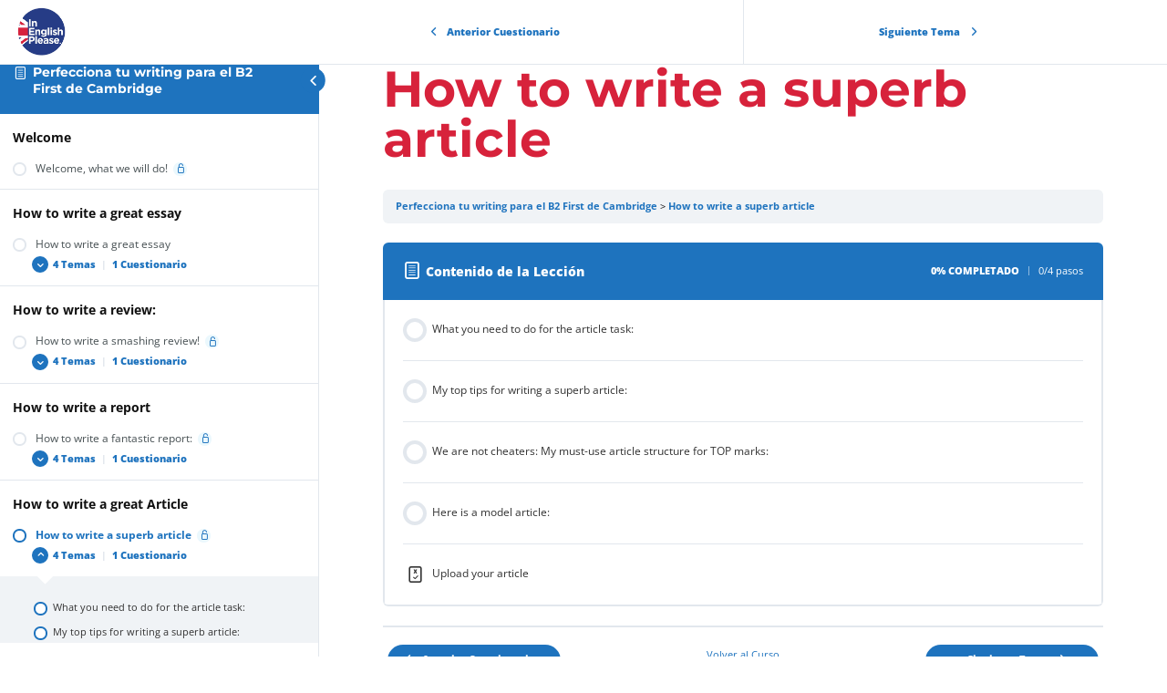

--- FILE ---
content_type: text/html; charset=UTF-8
request_url: https://www.inenglishplease.es/lessons/how-to-write-a-superb-article/
body_size: 60092
content:
<!DOCTYPE html>
<html lang="es" prefix="og: http://ogp.me/ns# fb: http://ogp.me/ns/fb#">
	<head>
		<meta charset="UTF-8">
		<meta name="viewport" content="width=device-width, initial-scale=1">
		<link rel="profile" href="http://gmpg.org/xfn/11">
		<script type="lazyJs" >var dbdlk_post_id=14165;</script><meta name='robots' content='index, follow, max-image-preview:large, max-snippet:-1, max-video-preview:-1' />
	<style>img:is([sizes="auto" i], [sizes^="auto," i]) { contain-intrinsic-size: 3000px 1500px }</style>
	
	<!-- This site is optimized with the Yoast SEO plugin v26.3 - https://yoast.com/wordpress/plugins/seo/ -->
	<title>How to write a superb article - In English Please</title>
	<link rel="canonical" href="https://www.inenglishplease.es/lessons/how-to-write-a-superb-article/" />
	<meta property="og:locale" content="es_ES" />
	<meta property="og:type" content="article" />
	<meta property="og:title" content="How to write a superb article - In English Please" />
	<meta property="og:description" content="Perfecciona tu writing para el B2 First de Cambridge How to write a superb article Contenido de la Lección 0% Completado 0/4 pasos What you need to do for the article task: My top tips for writing a superb article: We are not cheaters: My must-use article structure for TOP marks: Here is a model [&hellip;]" />
	<meta property="og:url" content="https://www.inenglishplease.es/lessons/how-to-write-a-superb-article/" />
	<meta property="og:site_name" content="In English Please" />
	<meta property="article:publisher" content="https://www.facebook.com/inenglishplease.madrid/" />
	<meta property="article:modified_time" content="2021-02-18T19:25:43+00:00" />
	<meta name="twitter:card" content="summary_large_image" />
	<meta name="twitter:site" content="@In3nglishPlease" />
	<script type="application/ld+json" class="yoast-schema-graph">{"@context":"https://schema.org","@graph":[{"@type":"WebPage","@id":"https://www.inenglishplease.es/lessons/how-to-write-a-superb-article/","url":"https://www.inenglishplease.es/lessons/how-to-write-a-superb-article/","name":"How to write a superb article - In English Please","isPartOf":{"@id":"https://www.inenglishplease.es/#website"},"datePublished":"2021-01-29T16:55:30+00:00","dateModified":"2021-02-18T19:25:43+00:00","breadcrumb":{"@id":"https://www.inenglishplease.es/lessons/how-to-write-a-superb-article/#breadcrumb"},"inLanguage":"es","potentialAction":[{"@type":"ReadAction","target":["https://www.inenglishplease.es/lessons/how-to-write-a-superb-article/"]}]},{"@type":"BreadcrumbList","@id":"https://www.inenglishplease.es/lessons/how-to-write-a-superb-article/#breadcrumb","itemListElement":[{"@type":"ListItem","position":1,"name":"Portada","item":"https://www.inenglishplease.es/"},{"@type":"ListItem","position":2,"name":"How to write a superb article"}]},{"@type":"WebSite","@id":"https://www.inenglishplease.es/#website","url":"https://www.inenglishplease.es/","name":"In English Please","description":"Clases de inglés con profesores de calidad y cursos de inglés online","publisher":{"@id":"https://www.inenglishplease.es/#organization"},"potentialAction":[{"@type":"SearchAction","target":{"@type":"EntryPoint","urlTemplate":"https://www.inenglishplease.es/?s={search_term_string}"},"query-input":{"@type":"PropertyValueSpecification","valueRequired":true,"valueName":"search_term_string"}}],"inLanguage":"es"},{"@type":"Organization","@id":"https://www.inenglishplease.es/#organization","name":"In English Please","url":"https://www.inenglishplease.es/","logo":{"@type":"ImageObject","inLanguage":"es","@id":"https://www.inenglishplease.es/#/schema/logo/image/","url":"https://www.inenglishplease.es/wp-content/uploads/2020/08/IEP-edit-logo.png","contentUrl":"https://www.inenglishplease.es/wp-content/uploads/2020/08/IEP-edit-logo.png","width":2667,"height":2329,"caption":"In English Please"},"image":{"@id":"https://www.inenglishplease.es/#/schema/logo/image/"},"sameAs":["https://www.facebook.com/inenglishplease.madrid/","https://x.com/In3nglishPlease","http://www.youtube.com/c/InEnglishPlease-Madrid","https://www.linkedin.com/company/in-english-please"]}]}</script>
	<!-- / Yoast SEO plugin. -->


<link rel='dns-prefetch' href='//fonts.googleapis.com' />

<link rel="alternate" type="application/rss+xml" title="In English Please &raquo; Feed" href="https://www.inenglishplease.es/feed/" />
<link rel="alternate" type="application/rss+xml" title="In English Please &raquo; Feed de los comentarios" href="https://www.inenglishplease.es/comments/feed/" />
<meta content="Divi LMS for LearnDash v.1.2.0" name="generator"/><style id='wp-emoji-styles-inline-css' type='text/css'>

	img.wp-smiley, img.emoji {
		display: inline !important;
		border: none !important;
		box-shadow: none !important;
		height: 1em !important;
		width: 1em !important;
		margin: 0 0.07em !important;
		vertical-align: -0.1em !important;
		background: none !important;
		padding: 0 !important;
	}
</style>

<link rel="preload" href="https://www.inenglishplease.es/wp-content/themes/divi-lms-for-learndash/fonts/montserrat.woff2" as="font" type="font/woff2" crossorigin><link rel="preload" href="https://www.inenglishplease.es/wp-content/themes/divi-lms-for-learndash/fonts/nunito.woff2" as="font" type="font/woff2" crossorigin><link rel="preload" href="https://www.inenglishplease.es/wp-content/themes/divi-lms-for-learndash/fonts/work-sans.woff2" as="font" type="font/woff2" crossorigin><link rel="preload" href="https://www.inenglishplease.es/wp-content/themes/divi-lms-for-learndash/fonts/open-sans.woff2" as="font" type="font/woff2" crossorigin><link rel="preload" href="https://www.inenglishplease.es/wp-content/cache/w3-cache/css/795/wp-includes/css/dist/block-library/style.min.css" as="style" ><link rel="preload" href="https://www.inenglishplease.es/wp-content/cache/w3-cache/css/795/wp-content/plugins/divi-learndash-kit/style.css" as="style" ><link rel="preload" href="https://www.inenglishplease.es/wp-content/cache/w3-cache/css/795/wp-content/plugins/learndash-course-grid/templates/skins/grid/style.css" as="style" ><link rel="preload" href="https://www.inenglishplease.es/wp-content/cache/w3-cache/css/795/wp-content/plugins/learndash-course-grid/templates/skins/masonry/style.css" as="style" ><link rel="preload" href="https://www.inenglishplease.es/wp-content/cache/w3-cache/css/795/wp-content/plugins/learndash-course-grid/assets/css/style.css" as="style" ><link rel="preload" href="https://www.inenglishplease.es/wp-content/cache/w3-cache/css/795/wp-content/plugins/learndash-course-grid/templates/pagination/style.css" as="style" ><link rel="preload" href="https://www.inenglishplease.es/wp-content/cache/w3-cache/css/795/wp-content/plugins/learndash-course-grid/templates/filter/style.css" as="style" ><link rel="preload" href="https://www.inenglishplease.es/wp-content/cache/w3-cache/css/795/wp-content/plugins/learndash-course-grid/templates/cards/grid-1/style.css" as="style" ><link rel="preload" href="https://www.inenglishplease.es/wp-content/cache/w3-cache/css/795/wp-content/plugins/learndash-course-grid/templates/cards/grid-2/style.css" as="style" ><link rel="preload" href="https://www.inenglishplease.es/wp-content/cache/w3-cache/css/795/wp-content/plugins/learndash-course-grid/templates/cards/grid-3/style.css" as="style" ><link rel="preload" href="https://www.inenglishplease.es/wp-content/cache/w3-cache/css/795/wp-content/plugins/learndash-course-grid/templates/cards/list-1/style.css" as="style" ><link rel="preload" href="https://www.inenglishplease.es/wp-content/cache/w3-cache/css/795/wp-content/plugins/learndash-course-grid/templates/cards/list-2/style.css" as="style" ><link rel="preload" href="https://www.inenglishplease.es/wp-content/cache/w3-cache/css/795/wp-content/plugins/learndash-course-grid/templates/skins/legacy-v1/style.css" as="style" ><link rel="preload" href="https://www.inenglishplease.es/wp-content/cache/w3-cache/css/795/wp-content/plugins/gamipress/assets/css/gamipress.min.css" as="style" ><link rel="preload" href="https://www.inenglishplease.es/wp-content/cache/w3-cache/css/795/wp-content/plugins/woocommerce/assets/css/woocommerce-layout.css" as="style" ><link rel="preload" href="https://www.inenglishplease.es/wp-content/cache/w3-cache/css/795/wp-content/plugins/woocommerce/assets/css/woocommerce-smallscreen.css" as="style" ><link rel="preload" href="https://www.inenglishplease.es/wp-content/cache/w3-cache/css/795/wp-content/plugins/woocommerce/assets/css/woocommerce.css" as="style" ><link rel="preload" href="https://www.inenglishplease.es/wp-content/cache/w3-cache/css/795/wp-content/plugins/sfwd-lms/themes/legacy/templates/learndash_quiz_front.min.css" as="style" ><link rel="preload" href="https://www.inenglishplease.es/wp-content/cache/w3-cache/css/795/wp-content/plugins/sfwd-lms/src/assets/dist/css/styles.css" as="style" ><link rel="preload" href="https://www.inenglishplease.es/wp-content/cache/w3-cache/css/795/wp-content/plugins/sfwd-lms/assets/css/jquery.dropdown.min.css" as="style" ><link rel="preload" href="https://www.inenglishplease.es/wp-content/cache/w3-cache/css/795/wp-content/plugins/sfwd-lms/themes/legacy/templates/learndash_lesson_video.min.css" as="style" ><link rel="preload" href="https://www.inenglishplease.es/wp-content/cache/w3-cache/css/795/wp-content/plugins/complianz-gdpr-premium/assets/css/cookieblocker.min.css" as="style" ><link rel="preload" href="https://www.inenglishplease.es/wp-content/cache/w3-cache/css/795/wp-content/plugins/monarch/css/style.css" as="style" ><link rel="preload" href="https://www.inenglishplease.es/wp-content/cache/w3-cache/css/795/wp-content/plugins/woocommerce/assets/css/brands.css" as="style" ><link rel="preload" href="https://www.inenglishplease.es/wp-content/cache/w3-cache/css/795/wp-content/plugins/sfwd-lms/themes/ld30/assets/css/learndash.min.css" as="style" ><link rel="preload" href="https://www.inenglishplease.es/wp-content/cache/w3-cache/css/795/wp-content/plugins/wp-pagenavi/pagenavi-css.css" as="style" ><link rel="preload" href="https://www.inenglishplease.es/wp-content/cache/w3-cache/css/795/wp-content/plugins/mailchimp/assets/css/flick/flick.css" as="style" ><link rel="preload" href="https://www.inenglishplease.es/wp-content/cache/w3-cache/css/795/wp-content/plugins/mailchimp/assets/css/frontend.css" as="style" ><link rel="preload" href="https://www.inenglishplease.es/wp-content/cache/w3-cache/css/795/wp-content/themes/Divi/style-static.min.css" as="style" ><link rel="preload" href="https://www.inenglishplease.es/wp-content/cache/w3-cache/css/795/wp-content/themes/divi-lms-for-learndash/style.css" as="style" ><link rel="preload" href="https://www.inenglishplease.es/wp-content/cache/w3-cache/css/795/wp-content/plugins/woocommerce-gateway-stripe/build/upe-blocks.css" as="style" ><link rel="preload" href="https://www.inenglishplease.es/wp-content/cache/w3-cache/css/795/wp-content/plugins/woocommerce/assets/client/blocks/wc-blocks.css" as="style" ><script>var w3GoogleFont=[];</script><script>var w3elem = window.innerWidth<768?'touchstart':'click';var w3LazyloadByPx=200, blankImageWebpUrl = "http://www.inenglishplease.es/wp-content/uploads/blank.pngw3.webp", w3UploadPath="/wp-content", w3WebpPath="/wp-content/w3-webp", w3LazyloadJs = 1, w3JsIsExcluded = 0, w3Inp = 0,w3ExcludedJs=0;var w3pageshow="";!function(){var e=EventTarget.prototype.addEventListener;let t=[],n=[];function i(e){n.click.push(e.target)}function s(e,i){i>3||n[e].forEach((function(a){var r=0;if(t[e].forEach((function(e){o(e,a)&&(r=1)})),!window.w3Html.eventEcr.includes(a)&&!r&&void 0!==a.click)return window.w3Html.eventEcr.push(a),a.click();window.w3Html.eventEcr.includes(a)||r||void 0!==a.click||["HTML","BODY"].includes(a.parentNode.tagName)||(n[e]=[],n[e].push(a.parentNode),s(e,i++))}))}function o(e,t){return e==t||"string"==typeof t.tagName&&!["HTML","BODY"].includes(t.tagName)&&o(e,t.parentNode)}t.click=[],n.click=[],n.touchstart=[],window.w3Html=[],window.w3Html.eventEcr=[],window.w3Html.class="",window.w3Html["css-preloaded"]=0,window.w3Html["data-css"]=0,window.w3Html["data-css-loaded"]=0,"onpageshow"in window&&(window.onpageshow=function(e){w3pageshow=e}),EventTarget.prototype.addEventListener=function(n,i,s){["click","touchstart","keydown","keyup","input","blur","focus","pointerup","pointerdown"].includes(n)&&(-1==window.w3Html.class.indexOf("w3_start")&&["click","touchstart"].includes(n)&&t.click.push(this),w3Inp&&["keydown","keyup","input","blur","focus","pointerup","pointerdown"].includes(n)&&-1==i.toString().indexOf("preventDefault")&&-1==i.toString().indexOf("stopPropagation(")&&-1==i.toString().indexOf("event.dispatch.apply")&&("object"!=typeof s||"object"==typeof s&&"boolean"!=typeof s.passive)&&((s="object"==typeof s?s:[]).passive=!0)),w3Inp&&-1!=window.location.href.indexOf("?test-inp=")&&console.log("rocket",this,n,i,s),e.call(this,n,i,s)},document.querySelector("html").addEventListener("click",i,{passive:!0}),window.addEventListener("w3-load",(function(){return document.querySelector("html").removeEventListener("click",i),setTimeout((function(){s("click",0)}),100)}),{passive:!0})}();class w3LoadScripts{constructor(e){this.triggerEvents=e,this.eventOptions={passive:!0},this.userEventListener=this.triggerListener.bind(this),this.lazyTrigger,this.styleLoadFired,this.lazyScriptsLoadFired=0,this.scriptsLoadFired=0,this.excluded_js=w3ExcludedJs,this.w3LazyloadJs=w3LazyloadJs,this.w3_fonts="undefined"!=typeof w3GoogleFont?w3GoogleFont:[],this.w3Styles=[],this.w3Scripts={normal:[],async:[],defer:[],lazy:[]},this.allJQueries=[]}userEventsAdd(e){this.triggerEvents.forEach((t=>window.addEventListener(t,e.userEventListener,e.eventOptions)))}userEventsRemove(e){this.triggerEvents.forEach((t=>window.removeEventListener(t,e.userEventListener,e.eventOptions)))}async triggerListener(){return await this.repaintFrame(),setTimeout((function(e){e.userEventsRemove(e),e.lazyScriptsLoadFired=1,e.addHtmlClass("w3_user"),"loading"===document.readyState?(document.addEventListener("DOMContentLoaded",e.loadStyleResources.bind(e)),!e.scriptsLoadFire&&document.addEventListener("DOMContentLoaded",e.loadResources.bind(e))):(e.loadStyleResources(),!e.scriptsLoadFire&&e.loadResources())}),200,this)}async loadStyleResources(){this.styleLoadFired||(this.styleLoadFired=!0,this.registerStyles(),window.w3Html["data-css"]=this.w3Styles.length,this.preloadScripts(this.w3Styles),this.loadStylesPreloaded(),this.loadFonts(this.w3_fonts))}async loadStylesPreloaded(){setTimeout((function(e){1==window.w3Html["css-preloaded"]?e.loadStyles(e.w3Styles):e.loadStylesPreloaded()}),200,this)}async loadResources(){this.scriptsLoadFired||(this.scriptsLoadFired=!0,this.holdEventListeners(),this.exeDocumentWrite(),this.registerScripts(),this.addHtmlClass("w3_start"),"function"==typeof w3EventsOnStartJs&&w3EventsOnStartJs(),this.preloadScripts(this.w3Scripts.normal),this.preloadScripts(this.w3Scripts.defer),this.preloadScripts(this.w3Scripts.async),await this.loadScripts(this.w3Scripts.normal),await this.loadScripts(this.w3Scripts.defer),await this.loadScripts(this.w3Scripts.async),await this.executeDomcontentloaded(),await this.executeWindowLoad(),window.dispatchEvent(new Event("w3-scripts-loaded")),this.addHtmlClass("w3_js"),"function"==typeof w3EventsOnEndJs&&w3EventsOnEndJs(),this.lazyTrigger=setInterval(this.w3TriggerLazyScript,500,this))}async w3TriggerLazyScript(e){e.lazyScriptsLoadFired&&(await e.loadScripts(e.w3Scripts.lazy),e.addHtmlClass("jsload"),clearInterval(e.lazyTrigger))}addHtmlClass(e){document.getElementsByTagName("html")[0].classList.add(e),window.w3Html.class+=" "+e}registerScripts(){document.querySelectorAll("script[type=lazyJs]").forEach((e=>{e.hasAttribute("src")?e.hasAttribute("async")&&!1!==e.async?this.w3Scripts.async.push(e):e.hasAttribute("defer")&&!1!==e.defer||"module"===e.getAttribute("data-w3-type")?this.w3Scripts.defer.push(e):this.w3Scripts.normal.push(e):this.w3Scripts.normal.push(e)})),document.querySelectorAll("script[type=lazyExJs]").forEach((e=>{this.w3Scripts.lazy.push(e)}))}registerStyles(){document.querySelectorAll("link[data-href]").forEach((e=>{this.w3Styles.push(e)}))}async executeScript(e){return new Promise(((t,n)=>{const i=document.createElement("script");[...e.attributes].forEach((e=>{let t=e.nodeName;"type"!==t&&("data-w3-type"===t&&(t="type"),i.setAttribute(t,e.nodeValue))})),e.hasAttribute("src")?(i.onload=()=>{t()},i.onerror=()=>{t()}):(i.text=e.text,t()),null!==e.parentNode&&e.parentNode.replaceChild(i,e)}))}async executeStyles(e){return function(e){e.href=e.getAttribute("data-href"),e.removeAttribute("data-href"),e.rel="stylesheet"}(e)}async loadScripts(e){const t=e.shift();return t?(await this.executeScript(t),this.loadScripts(e)):Promise.resolve()}async loadStyles(e){const t=e.shift();return t?(this.executeStyles(t),this.loadStyles(e)):"loaded"}async loadFonts(e){var t=document.createDocumentFragment();e.forEach((e=>{const n=document.createElement("link");n.href=e,n.rel="stylesheet",t.appendChild(n)})),document.head.appendChild(t)}preloadScripts(e){var t=document.createDocumentFragment(),n=0,i=this;[...e].forEach((s=>{const o=s.getAttribute("src"),a=s.getAttribute("data-href"),r=s.getAttribute("data-w3-type");if(o){const e=document.createElement("link");e.href=o,e.rel="module"==r?"modulepreload":"preload",e.as="script",t.appendChild(e)}else if(a){const s=document.createElement("link");s.href=a,s.rel="preload",s.as="style",n++,e.length==n&&(s.dataset.last=1),t.appendChild(s),s.onload=function(){fetch(this.href,{mode:"no-cors"}).then((e=>e.blob())).then((e=>{i.updateCssLoader()})).catch((e=>{i.updateCssLoader()}))},s.onerror=function(){i.updateCssLoader()}}})),document.head.appendChild(t)}updateCssLoader(){window.w3Html["data-css-loaded"]=window.w3Html["data-css-loaded"]+1,window.w3Html["data-css"]==window.w3Html["data-css-loaded"]&&(window.w3Html["css-preloaded"]=1)}holdEventListeners(){let e={};function t(t,n){!function(t){function n(n){return e[t].eventsToRewrite.indexOf(n)>=0?"w3-"+n:n}e[t]||(e[t]={originalFunctions:{add:t.addEventListener,remove:t.removeEventListener},eventsToRewrite:[]},t.addEventListener=function(){arguments[0]=n(arguments[0]),e[t].originalFunctions.add.apply(t,arguments)},t.removeEventListener=function(){arguments[0]=n(arguments[0]),e[t].originalFunctions.remove.apply(t,arguments)})}(t),e[t].eventsToRewrite.push(n)}function n(e,t){let n=e[t];Object.defineProperty(e,t,{get:()=>n||function(){},set(i){e["w3"+t]=n=i}})}t(document,"DOMContentLoaded"),t(window,"DOMContentLoaded"),t(window,"load"),t(window,"pageshow"),t(document,"readystatechange"),n(document,"onreadystatechange"),n(window,"onload"),n(window,"onpageshow")}bindFunc(e,t,n){if(-1==window.w3Html.class.indexOf("w3_js"))return setTimeout((function(e,t,n,i){e.bindFunc(t,n,i)}),50,this,e,t,n);e.bind(t)(n)}holdJquery(e){let t=window.jQuery;Object.defineProperty(window,"jQuery",{get:()=>t,set(n){if(n&&n.fn&&!e.allJQueries.includes(n)){n.fn.ready=n.fn.init.prototype.ready=function(t){if(void 0!==t)return e.scriptsLoadFired?e.domReadyFired?e.bindFunc(t,document,n):document.addEventListener("w3-DOMContentLoaded",(()=>e.bindFunc(t,document,n))):document.addEventListener("DOMContentLoaded",(()=>t.bind(document)(n))),n(document)};const t=n.fn.on;n.fn.on=n.fn.init.prototype.on=function(){if("ready"==arguments[0]||"w3-DOMContentLoad"==arguments[0]){if(this[0]!==document)return t.apply(this,arguments),this;if("string"!=typeof arguments[1])return e.bindFunc(arguments[1],document,n)}if(this[0]===window){function i(e){return e.split(" ").map((e=>"load"===e||0===e.indexOf("load")?"w3-jquery-load":e)).join(" ")}"string"==typeof arguments[0]||arguments[0]instanceof String?arguments[0]=i(arguments[0]):"object"==typeof arguments[0]&&Object.keys(arguments[0]).forEach((e=>{Object.assign(arguments[0],{[i(e)]:arguments[0][e]})[e]}))}return t.apply(this,arguments),this},e.allJQueries.push(n)}t=n}})}async executeDomcontentloaded(){this.domReadyFired=!0,document.w3readyState=document.readyState,await this.repaintFrame(),document.dispatchEvent(new Event("w3-DOMContentLoaded")),await this.repaintFrame(),window.dispatchEvent(new Event("w3-DOMContentLoaded")),await this.repaintFrame(),document.dispatchEvent(new Event("w3-readystatechange")),await this.repaintFrame(),document.w3onreadystatechange&&document.w3onreadystatechange()}async executeWindowLoad(){if(-1==window.w3Html.class.indexOf("w3_js"))return setTimeout((function(e){e.executeWindowLoad()}),10,this);await this.repaintFrame(),setTimeout((function(){window.dispatchEvent(new Event("w3-load"))}),100),await this.repaintFrame(),window.w3onload&&window.w3onload(),await this.repaintFrame(),this.allJQueries.forEach((e=>e(window).trigger("w3-jquery-load"))),window.dispatchEvent(new Event("w3-pageshow")),await this.repaintFrame(),window.w3onpageshow&&window.w3onpageshow(w3pageshow)}exeDocumentWrite(){const e=new Map;document.write=document.writeln=function(t){const n=document.currentScript,i=document.createRange(),s=n.parentElement;let o=e.get(n);void 0===o&&(o=n.nextSibling,e.set(n,o));const a=document.createDocumentFragment();i.setStart(a,0),a.appendChild(i.createContextualFragment(t)),s.insertBefore(a,o)}}async repaintFrame(){return new Promise((e=>requestAnimationFrame(e)))}static execute(){const e=new w3LoadScripts(["keydown","mousemove","touchmove","touchstart","touchend","wheel"]);e.userEventsAdd(e),document.w3readyState="loading",e.holdJquery(e),(!e.w3LazyloadJs||window.scrollY>50||"complete"==document.readyState||"interactive"==document.readyState)&&e.triggerListener();const t=setInterval((function(e){null!=document.body&&(document.body.getBoundingClientRect().top<-30&&e.triggerListener(),clearInterval(t))}),500,e)}}w3LoadScripts.execute();</script><link data-css="1" href="https://www.inenglishplease.es/wp-content/cache/w3-cache/css/795/wp-includes/css/dist/block-library/style.min.css" rel='stylesheet' id='wp-block-library-css' media='all'>
<style id='wp-block-library-theme-inline-css' type='text/css'>
.wp-block-audio :where(figcaption){color:#555;font-size:13px;text-align:center}.is-dark-theme .wp-block-audio :where(figcaption){color:#ffffffa6}.wp-block-audio{margin:0 0 1em}.wp-block-code{border:1px solid #ccc;border-radius:4px;font-family:Menlo,Consolas,monaco,monospace;padding:.8em 1em}.wp-block-embed :where(figcaption){color:#555;font-size:13px;text-align:center}.is-dark-theme .wp-block-embed :where(figcaption){color:#ffffffa6}.wp-block-embed{margin:0 0 1em}.blocks-gallery-caption{color:#555;font-size:13px;text-align:center}.is-dark-theme .blocks-gallery-caption{color:#ffffffa6}:root :where(.wp-block-image figcaption){color:#555;font-size:13px;text-align:center}.is-dark-theme :root :where(.wp-block-image figcaption){color:#ffffffa6}.wp-block-image{margin:0 0 1em}.wp-block-pullquote{border-bottom:4px solid;border-top:4px solid;color:currentColor;margin-bottom:1.75em}.wp-block-pullquote cite,.wp-block-pullquote footer,.wp-block-pullquote__citation{color:currentColor;font-size:.8125em;font-style:normal;text-transform:uppercase}.wp-block-quote{border-left:.25em solid;margin:0 0 1.75em;padding-left:1em}.wp-block-quote cite,.wp-block-quote footer{color:currentColor;font-size:.8125em;font-style:normal;position:relative}.wp-block-quote:where(.has-text-align-right){border-left:none;border-right:.25em solid;padding-left:0;padding-right:1em}.wp-block-quote:where(.has-text-align-center){border:none;padding-left:0}.wp-block-quote.is-large,.wp-block-quote.is-style-large,.wp-block-quote:where(.is-style-plain){border:none}.wp-block-search .wp-block-search__label{font-weight:700}.wp-block-search__button{border:1px solid #ccc;padding:.375em .625em}:where(.wp-block-group.has-background){padding:1.25em 2.375em}.wp-block-separator.has-css-opacity{opacity:.4}.wp-block-separator{border:none;border-bottom:2px solid;margin-left:auto;margin-right:auto}.wp-block-separator.has-alpha-channel-opacity{opacity:1}.wp-block-separator:not(.is-style-wide):not(.is-style-dots){width:100px}.wp-block-separator.has-background:not(.is-style-dots){border-bottom:none;height:1px}.wp-block-separator.has-background:not(.is-style-wide):not(.is-style-dots){height:2px}.wp-block-table{margin:0 0 1em}.wp-block-table td,.wp-block-table th{word-break:normal}.wp-block-table :where(figcaption){color:#555;font-size:13px;text-align:center}.is-dark-theme .wp-block-table :where(figcaption){color:#ffffffa6}.wp-block-video :where(figcaption){color:#555;font-size:13px;text-align:center}.is-dark-theme .wp-block-video :where(figcaption){color:#ffffffa6}.wp-block-video{margin:0 0 1em}:root :where(.wp-block-template-part.has-background){margin-bottom:0;margin-top:0;padding:1.25em 2.375em}
</style>
<style id='global-styles-inline-css' type='text/css'>
:root{--wp--preset--aspect-ratio--square: 1;--wp--preset--aspect-ratio--4-3: 4/3;--wp--preset--aspect-ratio--3-4: 3/4;--wp--preset--aspect-ratio--3-2: 3/2;--wp--preset--aspect-ratio--2-3: 2/3;--wp--preset--aspect-ratio--16-9: 16/9;--wp--preset--aspect-ratio--9-16: 9/16;--wp--preset--color--black: #000000;--wp--preset--color--cyan-bluish-gray: #abb8c3;--wp--preset--color--white: #ffffff;--wp--preset--color--pale-pink: #f78da7;--wp--preset--color--vivid-red: #cf2e2e;--wp--preset--color--luminous-vivid-orange: #ff6900;--wp--preset--color--luminous-vivid-amber: #fcb900;--wp--preset--color--light-green-cyan: #7bdcb5;--wp--preset--color--vivid-green-cyan: #00d084;--wp--preset--color--pale-cyan-blue: #8ed1fc;--wp--preset--color--vivid-cyan-blue: #0693e3;--wp--preset--color--vivid-purple: #9b51e0;--wp--preset--gradient--vivid-cyan-blue-to-vivid-purple: linear-gradient(135deg,rgba(6,147,227,1) 0%,rgb(155,81,224) 100%);--wp--preset--gradient--light-green-cyan-to-vivid-green-cyan: linear-gradient(135deg,rgb(122,220,180) 0%,rgb(0,208,130) 100%);--wp--preset--gradient--luminous-vivid-amber-to-luminous-vivid-orange: linear-gradient(135deg,rgba(252,185,0,1) 0%,rgba(255,105,0,1) 100%);--wp--preset--gradient--luminous-vivid-orange-to-vivid-red: linear-gradient(135deg,rgba(255,105,0,1) 0%,rgb(207,46,46) 100%);--wp--preset--gradient--very-light-gray-to-cyan-bluish-gray: linear-gradient(135deg,rgb(238,238,238) 0%,rgb(169,184,195) 100%);--wp--preset--gradient--cool-to-warm-spectrum: linear-gradient(135deg,rgb(74,234,220) 0%,rgb(151,120,209) 20%,rgb(207,42,186) 40%,rgb(238,44,130) 60%,rgb(251,105,98) 80%,rgb(254,248,76) 100%);--wp--preset--gradient--blush-light-purple: linear-gradient(135deg,rgb(255,206,236) 0%,rgb(152,150,240) 100%);--wp--preset--gradient--blush-bordeaux: linear-gradient(135deg,rgb(254,205,165) 0%,rgb(254,45,45) 50%,rgb(107,0,62) 100%);--wp--preset--gradient--luminous-dusk: linear-gradient(135deg,rgb(255,203,112) 0%,rgb(199,81,192) 50%,rgb(65,88,208) 100%);--wp--preset--gradient--pale-ocean: linear-gradient(135deg,rgb(255,245,203) 0%,rgb(182,227,212) 50%,rgb(51,167,181) 100%);--wp--preset--gradient--electric-grass: linear-gradient(135deg,rgb(202,248,128) 0%,rgb(113,206,126) 100%);--wp--preset--gradient--midnight: linear-gradient(135deg,rgb(2,3,129) 0%,rgb(40,116,252) 100%);--wp--preset--font-size--small: 13px;--wp--preset--font-size--medium: 20px;--wp--preset--font-size--large: 36px;--wp--preset--font-size--x-large: 42px;--wp--preset--spacing--20: 0.44rem;--wp--preset--spacing--30: 0.67rem;--wp--preset--spacing--40: 1rem;--wp--preset--spacing--50: 1.5rem;--wp--preset--spacing--60: 2.25rem;--wp--preset--spacing--70: 3.38rem;--wp--preset--spacing--80: 5.06rem;--wp--preset--shadow--natural: 6px 6px 9px rgba(0, 0, 0, 0.2);--wp--preset--shadow--deep: 12px 12px 50px rgba(0, 0, 0, 0.4);--wp--preset--shadow--sharp: 6px 6px 0px rgba(0, 0, 0, 0.2);--wp--preset--shadow--outlined: 6px 6px 0px -3px rgba(255, 255, 255, 1), 6px 6px rgba(0, 0, 0, 1);--wp--preset--shadow--crisp: 6px 6px 0px rgba(0, 0, 0, 1);}:root { --wp--style--global--content-size: 823px;--wp--style--global--wide-size: 1080px; }:where(body) { margin: 0; }.wp-site-blocks > .alignleft { float: left; margin-right: 2em; }.wp-site-blocks > .alignright { float: right; margin-left: 2em; }.wp-site-blocks > .aligncenter { justify-content: center; margin-left: auto; margin-right: auto; }:where(.is-layout-flex){gap: 0.5em;}:where(.is-layout-grid){gap: 0.5em;}.is-layout-flow > .alignleft{float: left;margin-inline-start: 0;margin-inline-end: 2em;}.is-layout-flow > .alignright{float: right;margin-inline-start: 2em;margin-inline-end: 0;}.is-layout-flow > .aligncenter{margin-left: auto !important;margin-right: auto !important;}.is-layout-constrained > .alignleft{float: left;margin-inline-start: 0;margin-inline-end: 2em;}.is-layout-constrained > .alignright{float: right;margin-inline-start: 2em;margin-inline-end: 0;}.is-layout-constrained > .aligncenter{margin-left: auto !important;margin-right: auto !important;}.is-layout-constrained > :where(:not(.alignleft):not(.alignright):not(.alignfull)){max-width: var(--wp--style--global--content-size);margin-left: auto !important;margin-right: auto !important;}.is-layout-constrained > .alignwide{max-width: var(--wp--style--global--wide-size);}body .is-layout-flex{display: flex;}.is-layout-flex{flex-wrap: wrap;align-items: center;}.is-layout-flex > :is(*, div){margin: 0;}body .is-layout-grid{display: grid;}.is-layout-grid > :is(*, div){margin: 0;}body{padding-top: 0px;padding-right: 0px;padding-bottom: 0px;padding-left: 0px;}:root :where(.wp-element-button, .wp-block-button__link){background-color: #32373c;border-width: 0;color: #fff;font-family: inherit;font-size: inherit;line-height: inherit;padding: calc(0.667em + 2px) calc(1.333em + 2px);text-decoration: none;}.has-black-color{color: var(--wp--preset--color--black) !important;}.has-cyan-bluish-gray-color{color: var(--wp--preset--color--cyan-bluish-gray) !important;}.has-white-color{color: var(--wp--preset--color--white) !important;}.has-pale-pink-color{color: var(--wp--preset--color--pale-pink) !important;}.has-vivid-red-color{color: var(--wp--preset--color--vivid-red) !important;}.has-luminous-vivid-orange-color{color: var(--wp--preset--color--luminous-vivid-orange) !important;}.has-luminous-vivid-amber-color{color: var(--wp--preset--color--luminous-vivid-amber) !important;}.has-light-green-cyan-color{color: var(--wp--preset--color--light-green-cyan) !important;}.has-vivid-green-cyan-color{color: var(--wp--preset--color--vivid-green-cyan) !important;}.has-pale-cyan-blue-color{color: var(--wp--preset--color--pale-cyan-blue) !important;}.has-vivid-cyan-blue-color{color: var(--wp--preset--color--vivid-cyan-blue) !important;}.has-vivid-purple-color{color: var(--wp--preset--color--vivid-purple) !important;}.has-black-background-color{background-color: var(--wp--preset--color--black) !important;}.has-cyan-bluish-gray-background-color{background-color: var(--wp--preset--color--cyan-bluish-gray) !important;}.has-white-background-color{background-color: var(--wp--preset--color--white) !important;}.has-pale-pink-background-color{background-color: var(--wp--preset--color--pale-pink) !important;}.has-vivid-red-background-color{background-color: var(--wp--preset--color--vivid-red) !important;}.has-luminous-vivid-orange-background-color{background-color: var(--wp--preset--color--luminous-vivid-orange) !important;}.has-luminous-vivid-amber-background-color{background-color: var(--wp--preset--color--luminous-vivid-amber) !important;}.has-light-green-cyan-background-color{background-color: var(--wp--preset--color--light-green-cyan) !important;}.has-vivid-green-cyan-background-color{background-color: var(--wp--preset--color--vivid-green-cyan) !important;}.has-pale-cyan-blue-background-color{background-color: var(--wp--preset--color--pale-cyan-blue) !important;}.has-vivid-cyan-blue-background-color{background-color: var(--wp--preset--color--vivid-cyan-blue) !important;}.has-vivid-purple-background-color{background-color: var(--wp--preset--color--vivid-purple) !important;}.has-black-border-color{border-color: var(--wp--preset--color--black) !important;}.has-cyan-bluish-gray-border-color{border-color: var(--wp--preset--color--cyan-bluish-gray) !important;}.has-white-border-color{border-color: var(--wp--preset--color--white) !important;}.has-pale-pink-border-color{border-color: var(--wp--preset--color--pale-pink) !important;}.has-vivid-red-border-color{border-color: var(--wp--preset--color--vivid-red) !important;}.has-luminous-vivid-orange-border-color{border-color: var(--wp--preset--color--luminous-vivid-orange) !important;}.has-luminous-vivid-amber-border-color{border-color: var(--wp--preset--color--luminous-vivid-amber) !important;}.has-light-green-cyan-border-color{border-color: var(--wp--preset--color--light-green-cyan) !important;}.has-vivid-green-cyan-border-color{border-color: var(--wp--preset--color--vivid-green-cyan) !important;}.has-pale-cyan-blue-border-color{border-color: var(--wp--preset--color--pale-cyan-blue) !important;}.has-vivid-cyan-blue-border-color{border-color: var(--wp--preset--color--vivid-cyan-blue) !important;}.has-vivid-purple-border-color{border-color: var(--wp--preset--color--vivid-purple) !important;}.has-vivid-cyan-blue-to-vivid-purple-gradient-background{background: var(--wp--preset--gradient--vivid-cyan-blue-to-vivid-purple) !important;}.has-light-green-cyan-to-vivid-green-cyan-gradient-background{background: var(--wp--preset--gradient--light-green-cyan-to-vivid-green-cyan) !important;}.has-luminous-vivid-amber-to-luminous-vivid-orange-gradient-background{background: var(--wp--preset--gradient--luminous-vivid-amber-to-luminous-vivid-orange) !important;}.has-luminous-vivid-orange-to-vivid-red-gradient-background{background: var(--wp--preset--gradient--luminous-vivid-orange-to-vivid-red) !important;}.has-very-light-gray-to-cyan-bluish-gray-gradient-background{background: var(--wp--preset--gradient--very-light-gray-to-cyan-bluish-gray) !important;}.has-cool-to-warm-spectrum-gradient-background{background: var(--wp--preset--gradient--cool-to-warm-spectrum) !important;}.has-blush-light-purple-gradient-background{background: var(--wp--preset--gradient--blush-light-purple) !important;}.has-blush-bordeaux-gradient-background{background: var(--wp--preset--gradient--blush-bordeaux) !important;}.has-luminous-dusk-gradient-background{background: var(--wp--preset--gradient--luminous-dusk) !important;}.has-pale-ocean-gradient-background{background: var(--wp--preset--gradient--pale-ocean) !important;}.has-electric-grass-gradient-background{background: var(--wp--preset--gradient--electric-grass) !important;}.has-midnight-gradient-background{background: var(--wp--preset--gradient--midnight) !important;}.has-small-font-size{font-size: var(--wp--preset--font-size--small) !important;}.has-medium-font-size{font-size: var(--wp--preset--font-size--medium) !important;}.has-large-font-size{font-size: var(--wp--preset--font-size--large) !important;}.has-x-large-font-size{font-size: var(--wp--preset--font-size--x-large) !important;}
:where(.wp-block-post-template.is-layout-flex){gap: 1.25em;}:where(.wp-block-post-template.is-layout-grid){gap: 1.25em;}
:where(.wp-block-columns.is-layout-flex){gap: 2em;}:where(.wp-block-columns.is-layout-grid){gap: 2em;}
:root :where(.wp-block-pullquote){font-size: 1.5em;line-height: 1.6;}
</style>
<link data-css="1" href="https://www.inenglishplease.es/wp-content/cache/w3-cache/css/795/wp-content/plugins/divi-learndash-kit/style.css" rel='stylesheet' id='divi-learndash-kit-css' media='all'>
<link data-css="1" href="https://www.inenglishplease.es/wp-content/cache/w3-cache/css/795/wp-content/plugins/learndash-course-grid/templates/skins/grid/style.css" rel='stylesheet' id='learndash-course-grid-skin-grid-css' media='all'>
<link data-css="1" href="https://www.inenglishplease.es/wp-content/cache/w3-cache/css/795/wp-content/plugins/learndash-course-grid/templates/skins/masonry/style.css" rel='stylesheet' id='learndash-course-grid-skin-masonry-css' media='all'>

<link data-css="1" href="https://www.inenglishplease.es/wp-content/cache/w3-cache/css/795/wp-content/plugins/learndash-course-grid/assets/css/style.css" rel='stylesheet' id='learndash-course-grid-css' media='all'>
<link data-css="1" href="https://www.inenglishplease.es/wp-content/cache/w3-cache/css/795/wp-content/plugins/learndash-course-grid/templates/pagination/style.css" rel='stylesheet' id='learndash-course-grid-pagination-css' media='all'>
<link rel='stylesheet' id='dashicons-css' data-href='https://www.inenglishplease.es/wp-includes/css/dashicons.min.css' type='text/css' media='all' />
<link data-css="1" href="https://www.inenglishplease.es/wp-content/cache/w3-cache/css/795/wp-content/plugins/learndash-course-grid/templates/filter/style.css" rel='stylesheet' id='learndash-course-grid-filter-css' media='all'>
<link data-css="1" href="https://www.inenglishplease.es/wp-content/cache/w3-cache/css/795/wp-content/plugins/learndash-course-grid/templates/cards/grid-1/style.css" rel='stylesheet' id='learndash-course-grid-card-grid-1-css' media='all'>
<link data-css="1" href="https://www.inenglishplease.es/wp-content/cache/w3-cache/css/795/wp-content/plugins/learndash-course-grid/templates/cards/grid-2/style.css" rel='stylesheet' id='learndash-course-grid-card-grid-2-css' media='all'>
<link data-css="1" href="https://www.inenglishplease.es/wp-content/cache/w3-cache/css/795/wp-content/plugins/learndash-course-grid/templates/cards/grid-3/style.css" rel='stylesheet' id='learndash-course-grid-card-grid-3-css' media='all'>
<link data-css="1" href="https://www.inenglishplease.es/wp-content/cache/w3-cache/css/795/wp-content/plugins/learndash-course-grid/templates/cards/list-1/style.css" rel='stylesheet' id='learndash-course-grid-card-list-1-css' media='all'>
<link data-css="1" href="https://www.inenglishplease.es/wp-content/cache/w3-cache/css/795/wp-content/plugins/learndash-course-grid/templates/cards/list-2/style.css" rel='stylesheet' id='learndash-course-grid-card-list-2-css' media='all'>
<link data-css="1" href="https://www.inenglishplease.es/wp-content/cache/w3-cache/css/795/wp-content/plugins/learndash-course-grid/templates/skins/legacy-v1/style.css" rel='stylesheet' id='learndash-course-grid-skin-legacy-v1-css' media='all'>
<link data-css="1" href="https://www.inenglishplease.es/wp-content/cache/w3-cache/css/795/wp-content/plugins/gamipress/assets/css/gamipress.min.css" rel='stylesheet' id='gamipress-css-css' media='all'>
<link data-css="1" href="https://www.inenglishplease.es/wp-content/cache/w3-cache/css/795/wp-content/plugins/woocommerce/assets/css/woocommerce-layout.css" rel='stylesheet' id='woocommerce-layout-css' media='all'>
<link data-css="1" href="https://www.inenglishplease.es/wp-content/cache/w3-cache/css/795/wp-content/plugins/woocommerce/assets/css/woocommerce-smallscreen.css" rel='stylesheet' id='woocommerce-smallscreen-css' media='only screen and (max-width: 768px)'>
<link data-css="1" href="https://www.inenglishplease.es/wp-content/cache/w3-cache/css/795/wp-content/plugins/woocommerce/assets/css/woocommerce.css" rel='stylesheet' id='woocommerce-general-css' media='all'>
<style id='woocommerce-inline-inline-css' type='text/css'>
.woocommerce form .form-row .required { visibility: visible; }
</style>
<link data-css="1" href="https://www.inenglishplease.es/wp-content/cache/w3-cache/css/795/wp-content/plugins/sfwd-lms/themes/legacy/templates/learndash_quiz_front.min.css" rel='stylesheet' id='learndash_quiz_front_css-css' media='all'>
<link data-css="1" href="https://www.inenglishplease.es/wp-content/cache/w3-cache/css/795/wp-content/plugins/sfwd-lms/src/assets/dist/css/styles.css" rel='stylesheet' id='learndash-css' media='all'>
<link data-css="1" href="https://www.inenglishplease.es/wp-content/cache/w3-cache/css/795/wp-content/plugins/sfwd-lms/assets/css/jquery.dropdown.min.css" rel='stylesheet' id='jquery-dropdown-css-css' media='all'>
<link data-css="1" href="https://www.inenglishplease.es/wp-content/cache/w3-cache/css/795/wp-content/plugins/sfwd-lms/themes/legacy/templates/learndash_lesson_video.min.css" rel='stylesheet' id='learndash_lesson_video-css' media='all'>
<link data-css="1" href="https://www.inenglishplease.es/wp-content/cache/w3-cache/css/795/wp-content/plugins/complianz-gdpr-premium/assets/css/cookieblocker.min.css" rel='stylesheet' id='cmplz-general-css' media='all'>
<link data-css="1" href="https://www.inenglishplease.es/wp-content/cache/w3-cache/css/795/wp-content/plugins/monarch/css/style.css" rel='stylesheet' id='et_monarch-css-css' media='all'>
<link data-service="google-fonts" data-category="marketing" rel='stylesheet' id='et-gf-open-sans-css' data-href='https://fonts.googleapis.com/css?family=Open+Sans%3A400%2C700' type='text/css' media='all' />
<link data-css="1" href="https://www.inenglishplease.es/wp-content/cache/w3-cache/css/795/wp-content/plugins/woocommerce-gateway-paypal-express-checkout/assets/css/wc-gateway-ppec-frontend.css" rel='stylesheet' id='wc-gateway-ppec-frontend-css' media='all'>
<link data-css="1" href="https://www.inenglishplease.es/wp-content/cache/w3-cache/css/795/wp-content/plugins/woocommerce/assets/css/brands.css" rel='stylesheet' id='brands-styles-css' media='all'>
<link data-css="1" href="https://www.inenglishplease.es/wp-content/cache/w3-cache/css/795/wp-content/plugins/sfwd-lms/themes/ld30/assets/css/learndash.min.css" rel='stylesheet' id='learndash-front-css' media='all'>
<style id='learndash-front-inline-css' type='text/css'>
		.learndash-wrapper .ld-item-list .ld-item-list-item.ld-is-next,
		.learndash-wrapper .wpProQuiz_content .wpProQuiz_questionListItem label:focus-within {
			border-color: #1e73be;
		}

		/*
		.learndash-wrapper a:not(.ld-button):not(#quiz_continue_link):not(.ld-focus-menu-link):not(.btn-blue):not(#quiz_continue_link):not(.ld-js-register-account):not(#ld-focus-mode-course-heading):not(#btn-join):not(.ld-item-name):not(.ld-table-list-item-preview):not(.ld-lesson-item-preview-heading),
		 */

		.learndash-wrapper .ld-breadcrumbs a,
		.learndash-wrapper .ld-lesson-item.ld-is-current-lesson .ld-lesson-item-preview-heading,
		.learndash-wrapper .ld-lesson-item.ld-is-current-lesson .ld-lesson-title,
		.learndash-wrapper .ld-primary-color-hover:hover,
		.learndash-wrapper .ld-primary-color,
		.learndash-wrapper .ld-primary-color-hover:hover,
		.learndash-wrapper .ld-primary-color,
		.learndash-wrapper .ld-tabs .ld-tabs-navigation .ld-tab.ld-active,
		.learndash-wrapper .ld-button.ld-button-transparent,
		.learndash-wrapper .ld-button.ld-button-reverse,
		.learndash-wrapper .ld-icon-certificate,
		.learndash-wrapper .ld-login-modal .ld-login-modal-login .ld-modal-heading,
		#wpProQuiz_user_content a,
		.learndash-wrapper .ld-item-list .ld-item-list-item a.ld-item-name:hover,
		.learndash-wrapper .ld-focus-comments__heading-actions .ld-expand-button,
		.learndash-wrapper .ld-focus-comments__heading a,
		.learndash-wrapper .ld-focus-comments .comment-respond a,
		.learndash-wrapper .ld-focus-comment .ld-comment-reply a.comment-reply-link:hover,
		.learndash-wrapper .ld-expand-button.ld-button-alternate {
			color: #1e73be !important;
		}

		.learndash-wrapper .ld-focus-comment.bypostauthor>.ld-comment-wrapper,
		.learndash-wrapper .ld-focus-comment.role-group_leader>.ld-comment-wrapper,
		.learndash-wrapper .ld-focus-comment.role-administrator>.ld-comment-wrapper {
			background-color:rgba(30, 115, 190, 0.03) !important;
		}


		.learndash-wrapper .ld-primary-background,
		.learndash-wrapper .ld-tabs .ld-tabs-navigation .ld-tab.ld-active:after {
			background: #1e73be !important;
		}



		.learndash-wrapper .ld-course-navigation .ld-lesson-item.ld-is-current-lesson .ld-status-incomplete,
		.learndash-wrapper .ld-focus-comment.bypostauthor:not(.ptype-sfwd-assignment) >.ld-comment-wrapper>.ld-comment-avatar img,
		.learndash-wrapper .ld-focus-comment.role-group_leader>.ld-comment-wrapper>.ld-comment-avatar img,
		.learndash-wrapper .ld-focus-comment.role-administrator>.ld-comment-wrapper>.ld-comment-avatar img {
			border-color: #1e73be !important;
		}



		.learndash-wrapper .ld-loading::before {
			border-top:3px solid #1e73be !important;
		}

		.learndash-wrapper .ld-button:hover:not(.learndash-link-previous-incomplete):not(.ld-button-transparent),
		#learndash-tooltips .ld-tooltip:after,
		#learndash-tooltips .ld-tooltip,
		.learndash-wrapper .ld-primary-background,
		.learndash-wrapper .btn-join,
		.learndash-wrapper #btn-join,
		.learndash-wrapper .ld-button:not(.ld-button-reverse):not(.learndash-link-previous-incomplete):not(.ld-button-transparent),
		.learndash-wrapper .ld-expand-button,
		.learndash-wrapper .wpProQuiz_content .wpProQuiz_button:not(.wpProQuiz_button_reShowQuestion):not(.wpProQuiz_button_restartQuiz),
		.learndash-wrapper .wpProQuiz_content .wpProQuiz_button2,
		.learndash-wrapper .ld-focus .ld-focus-sidebar .ld-course-navigation-heading,
		.learndash-wrapper .ld-focus .ld-focus-sidebar .ld-focus-sidebar-trigger,
		.learndash-wrapper .ld-focus-comments .form-submit #submit,
		.learndash-wrapper .ld-login-modal input[type='submit'],
		.learndash-wrapper .ld-login-modal .ld-login-modal-register,
		.learndash-wrapper .wpProQuiz_content .wpProQuiz_certificate a.btn-blue,
		.learndash-wrapper .ld-focus .ld-focus-header .ld-user-menu .ld-user-menu-items a,
		#wpProQuiz_user_content table.wp-list-table thead th,
		#wpProQuiz_overlay_close,
		.learndash-wrapper .ld-expand-button.ld-button-alternate .ld-icon {
			background-color: #1e73be !important;
		}

		.learndash-wrapper .ld-focus .ld-focus-header .ld-user-menu .ld-user-menu-items:before {
			border-bottom-color: #1e73be !important;
		}

		.learndash-wrapper .ld-button.ld-button-transparent:hover {
			background: transparent !important;
		}

		.learndash-wrapper .ld-focus .ld-focus-header .sfwd-mark-complete .learndash_mark_complete_button,
		.learndash-wrapper .ld-focus .ld-focus-header #sfwd-mark-complete #learndash_mark_complete_button,
		.learndash-wrapper .ld-button.ld-button-transparent,
		.learndash-wrapper .ld-button.ld-button-alternate,
		.learndash-wrapper .ld-expand-button.ld-button-alternate {
			background-color:transparent !important;
		}

		.learndash-wrapper .ld-focus-header .ld-user-menu .ld-user-menu-items a,
		.learndash-wrapper .ld-button.ld-button-reverse:hover,
		.learndash-wrapper .ld-alert-success .ld-alert-icon.ld-icon-certificate,
		.learndash-wrapper .ld-alert-warning .ld-button:not(.learndash-link-previous-incomplete),
		.learndash-wrapper .ld-primary-background.ld-status {
			color:white !important;
		}

		.learndash-wrapper .ld-status.ld-status-unlocked {
			background-color: rgba(30,115,190,0.2) !important;
			color: #1e73be !important;
		}

		.learndash-wrapper .wpProQuiz_content .wpProQuiz_addToplist {
			background-color: rgba(30,115,190,0.1) !important;
			border: 1px solid #1e73be !important;
		}

		.learndash-wrapper .wpProQuiz_content .wpProQuiz_toplistTable th {
			background: #1e73be !important;
		}

		.learndash-wrapper .wpProQuiz_content .wpProQuiz_toplistTrOdd {
			background-color: rgba(30,115,190,0.1) !important;
		}

		.learndash-wrapper .wpProQuiz_content .wpProQuiz_reviewDiv li.wpProQuiz_reviewQuestionTarget {
			background-color: #1e73be !important;
		}
		.learndash-wrapper .wpProQuiz_content .wpProQuiz_time_limit .wpProQuiz_progress {
			background-color: #1e73be !important;
		}
		
		.learndash-wrapper #quiz_continue_link,
		.learndash-wrapper .ld-secondary-background,
		.learndash-wrapper .learndash_mark_complete_button,
		.learndash-wrapper #learndash_mark_complete_button,
		.learndash-wrapper .ld-status-complete,
		.learndash-wrapper .ld-alert-success .ld-button,
		.learndash-wrapper .ld-alert-success .ld-alert-icon {
			background-color: #81d742 !important;
		}

		.learndash-wrapper .wpProQuiz_content a#quiz_continue_link {
			background-color: #81d742 !important;
		}

		.learndash-wrapper .course_progress .sending_progress_bar {
			background: #81d742 !important;
		}

		.learndash-wrapper .wpProQuiz_content .wpProQuiz_button_reShowQuestion:hover, .learndash-wrapper .wpProQuiz_content .wpProQuiz_button_restartQuiz:hover {
			background-color: #81d742 !important;
			opacity: 0.75;
		}

		.learndash-wrapper .ld-secondary-color-hover:hover,
		.learndash-wrapper .ld-secondary-color,
		.learndash-wrapper .ld-focus .ld-focus-header .sfwd-mark-complete .learndash_mark_complete_button,
		.learndash-wrapper .ld-focus .ld-focus-header #sfwd-mark-complete #learndash_mark_complete_button,
		.learndash-wrapper .ld-focus .ld-focus-header .sfwd-mark-complete:after {
			color: #81d742 !important;
		}

		.learndash-wrapper .ld-secondary-in-progress-icon {
			border-left-color: #81d742 !important;
			border-top-color: #81d742 !important;
		}

		.learndash-wrapper .ld-alert-success {
			border-color: #81d742;
			background-color: transparent !important;
			color: #81d742;
		}

		.learndash-wrapper .wpProQuiz_content .wpProQuiz_reviewQuestion li.wpProQuiz_reviewQuestionSolved,
		.learndash-wrapper .wpProQuiz_content .wpProQuiz_box li.wpProQuiz_reviewQuestionSolved {
			background-color: #81d742 !important;
		}

		.learndash-wrapper .wpProQuiz_content  .wpProQuiz_reviewLegend span.wpProQuiz_reviewColor_Answer {
			background-color: #81d742 !important;
		}

		
		.learndash-wrapper .ld-alert-warning {
			background-color:transparent;
		}

		.learndash-wrapper .ld-status-waiting,
		.learndash-wrapper .ld-alert-warning .ld-alert-icon {
			background-color: #eeee22 !important;
		}

		.learndash-wrapper .ld-tertiary-color-hover:hover,
		.learndash-wrapper .ld-tertiary-color,
		.learndash-wrapper .ld-alert-warning {
			color: #eeee22 !important;
		}

		.learndash-wrapper .ld-tertiary-background {
			background-color: #eeee22 !important;
		}

		.learndash-wrapper .ld-alert-warning {
			border-color: #eeee22 !important;
		}

		.learndash-wrapper .ld-tertiary-background,
		.learndash-wrapper .ld-alert-warning .ld-alert-icon {
			color:white !important;
		}

		.learndash-wrapper .wpProQuiz_content .wpProQuiz_reviewQuestion li.wpProQuiz_reviewQuestionReview,
		.learndash-wrapper .wpProQuiz_content .wpProQuiz_box li.wpProQuiz_reviewQuestionReview {
			background-color: #eeee22 !important;
		}

		.learndash-wrapper .wpProQuiz_content  .wpProQuiz_reviewLegend span.wpProQuiz_reviewColor_Review {
			background-color: #eeee22 !important;
		}

		
</style>
<link data-service="google-fonts" data-category="marketing" rel='stylesheet' id='et-builder-googlefonts-cached-css' data-href='https://fonts.googleapis.com/css?family=Montserrat%3A100%2C100italic%2C200%2C200italic%2C300%2C300italic%2Cregular%2Citalic%2C500%2C500italic%2C600%2C600italic%2C700%2C700italic%2C800%2C800italic%2C900%2C900italic%7COpen+Sans%3A300%2C300italic%2Cregular%2Citalic%2C600%2C600italic%2C700%2C700italic%2C800%2C800italic%7CPoppins%3A100%2C100italic%2C200%2C200italic%2C300%2C300italic%2Cregular%2Citalic%2C500%2C500italic%2C600%2C600italic%2C700%2C700italic%2C800%2C800italic%2C900%2C900italic%7CNunito%3A200%2C200italic%2C300%2C300italic%2Cregular%2Citalic%2C600%2C600italic%2C700%2C700italic%2C800%2C800italic%2C900%2C900italic&#038;subset=latin%2Clatin-ext&#038;display=swap' type='text/css' media='all' />
<link data-css="1" href="https://www.inenglishplease.es/wp-content/cache/w3-cache/css/795/wp-content/plugins/wp-pagenavi/pagenavi-css.css" rel='stylesheet' id='wp-pagenavi-css' media='all'>
<link data-css="1" href="https://www.inenglishplease.es/wp-content/cache/w3-cache/css/795/wp-content/plugins/mailchimp/assets/css/flick/flick.css" rel='stylesheet' id='flick-css' media='all'>
<link data-css="1" href="https://www.inenglishplease.es/wp-content/cache/w3-cache/css/795/wp-content/plugins/mailchimp/assets/css/frontend.css" rel='stylesheet' id='mailchimp_sf_main_css-css' media='all'>
<link data-css="1" href="https://www.inenglishplease.es/wp-content/cache/w3-cache/css/795/wp-content/themes/Divi/style-static.min.css" rel='stylesheet' id='divi-style-parent-css' media='all'>
<link data-css="1" href="https://www.inenglishplease.es/wp-content/cache/w3-cache/css/795/wp-content/themes/divi-lms-for-learndash/style.css" rel='stylesheet' id='divi-style-css' media='all'>
<script type="lazyJs" src="https://www.inenglishplease.es/wp-content/cache/w3-cache/js/795/wp-content/plugins/complianz-gdpr-premium/pro/tcf-stub/build/index.js" id="cmplz-tcf-stub-js"></script>
<script type="lazyJs" src="https://www.inenglishplease.es/wp-content/cache/w3-cache/js/795/wp-includes/js/jquery/jquery.min.js" id="jquery-core-js"></script>
<script type="lazyJs" src="https://www.inenglishplease.es/wp-content/cache/w3-cache/js/795/wp-includes/js/jquery/jquery-migrate.min.js" id="jquery-migrate-js"></script>
<script type="lazyJs" src="https://www.inenglishplease.es/wp-content/cache/w3-cache/js/795/wp-content/plugins/divi-learndash-kit/script.js" id="divi-learndash-kit-js"></script>
<script type="lazyJs" src="https://www.inenglishplease.es/wp-content/cache/w3-cache/js/795/wp-content/plugins/woocommerce/assets/js/jquery-blockui/jquery.blockUI.min.js" id="jquery-blockui-js" defer="defer" data-wp-strategy="defer"></script>
<script type="lazyJs" id="wc-add-to-cart-js-extra" >
/* <![CDATA[ */
var wc_add_to_cart_params = {"ajax_url":"\/wp-admin\/admin-ajax.php","wc_ajax_url":"\/?wc-ajax=%%endpoint%%","i18n_view_cart":"Ver carrito","cart_url":"https:\/\/www.inenglishplease.es\/cart\/","is_cart":"","cart_redirect_after_add":"no"};
/* ]]> */
</script>
<script type="lazyJs" src="https://www.inenglishplease.es/wp-content/cache/w3-cache/js/795/wp-content/plugins/woocommerce/assets/js/frontend/add-to-cart.min.js" id="wc-add-to-cart-js" defer="defer" data-wp-strategy="defer"></script>
<script type="lazyJs" src="https://www.inenglishplease.es/wp-content/cache/w3-cache/js/795/wp-content/plugins/woocommerce/assets/js/js-cookie/js.cookie.min.js" id="js-cookie-js" defer="defer" data-wp-strategy="defer"></script>
<script type="lazyJs" id="woocommerce-js-extra" >
/* <![CDATA[ */
var woocommerce_params = {"ajax_url":"\/wp-admin\/admin-ajax.php","wc_ajax_url":"\/?wc-ajax=%%endpoint%%","i18n_password_show":"Mostrar contrase\u00f1a","i18n_password_hide":"Ocultar contrase\u00f1a"};
/* ]]> */
</script>
<script type="lazyJs" src="https://www.inenglishplease.es/wp-content/cache/w3-cache/js/795/wp-content/plugins/woocommerce/assets/js/frontend/woocommerce.min.js" id="woocommerce-js" defer="defer" data-wp-strategy="defer"></script>
<script type="lazyJs" id="cmplz-tcf-js-extra" >
/* <![CDATA[ */
var cmplz_tcf = {"cmp_url":"http:\/\/www.inenglishplease.es\/wp-content\/uploads\/complianz\/","retention_string":"Retenci\u00f3n en d\u00edas","undeclared_string":"No declarado","isServiceSpecific":"1","excludedVendors":{"15":15,"46":46,"56":56,"66":66,"110":110,"119":119,"139":139,"141":141,"174":174,"192":192,"262":262,"295":295,"375":375,"377":377,"387":387,"415":415,"427":427,"431":431,"435":435,"508":508,"512":512,"521":521,"527":527,"531":531,"569":569,"581":581,"587":587,"615":615,"626":626,"644":644,"667":667,"713":713,"733":733,"734":734,"736":736,"748":748,"756":756,"776":776,"806":806,"822":822,"830":830,"836":836,"856":856,"876":876,"879":879,"882":882,"888":888,"890":890,"894":894,"901":901,"909":909,"970":970,"986":986,"996":996,"1013":1013,"1015":1015,"1018":1018,"1022":1022,"1039":1039,"1044":1044,"1051":1051,"1075":1075,"1078":1078,"1079":1079,"1094":1094,"1107":1107,"1121":1121,"1124":1124,"1139":1139,"1141":1141,"1149":1149,"1156":1156,"1164":1164,"1167":1167,"1173":1173,"1181":1181,"1184":1184,"1199":1199,"1211":1211,"1216":1216,"1252":1252,"1263":1263,"1293":1293,"1298":1298,"1305":1305,"1319":1319,"1342":1342,"1343":1343,"1351":1351,"1355":1355,"1365":1365,"1366":1366,"1368":1368,"1371":1371,"1373":1373,"1383":1383,"1387":1387,"1391":1391,"1405":1405,"1418":1418,"1423":1423,"1425":1425,"1428":1428,"1440":1440,"1442":1442,"1482":1482,"1485":1485,"1492":1492,"1495":1495,"1496":1496,"1498":1498,"1503":1503,"1508":1508,"1509":1509,"1510":1510,"1519":1519},"purposes":[1,2,3,4,5,6,7,8,9,10,11],"specialPurposes":[1,2,3],"features":[1,2,3],"specialFeatures":[],"publisherCountryCode":"ES","lspact":"N","ccpa_applies":"","ac_mode":"1","debug":"","prefix":"cmplz_"};
/* ]]> */
</script>
<script defer="defer" type="lazyJs" src="https://www.inenglishplease.es/wp-content/cache/w3-cache/js/795/wp-content/plugins/complianz-gdpr-premium/pro/tcf/build/index.js" id="cmplz-tcf-js"></script>
<link rel="https://api.w.org/" href="https://www.inenglishplease.es/wp-json/" /><link rel="alternate" title="JSON" type="application/json" href="https://www.inenglishplease.es/wp-json/wp/v2/sfwd-lessons/14165" /><link rel="EditURI" type="application/rsd+xml" title="RSD" href="https://www.inenglishplease.es/xmlrpc.php?rsd" />
<meta name="generator" content="WordPress 6.8.3" />
<meta name="generator" content="WooCommerce 10.2.3" />
<link rel='shortlink' href='https://www.inenglishplease.es/?p=14165' />
<link rel="alternate" title="oEmbed (JSON)" type="application/json+oembed" href="https://www.inenglishplease.es/wp-json/oembed/1.0/embed?url=https%3A%2F%2Fwww.inenglishplease.es%2Flessons%2Fhow-to-write-a-superb-article%2F" />
<link rel="alternate" title="oEmbed (XML)" type="text/xml+oembed" href="https://www.inenglishplease.es/wp-json/oembed/1.0/embed?url=https%3A%2F%2Fwww.inenglishplease.es%2Flessons%2Fhow-to-write-a-superb-article%2F&#038;format=xml" />
    <style>.dbdlk_course_list_hide_description .entry-content { display:none; }
    </style>
        <style>.dbdlk_course_list_hide_ribbon .ld_course_grid_price, .dbdlk_course_list_hide_ribbon .ribbon { display:none; }
    </style>
    <style>.dbdlk_course_list_hide_total_students .section.total-students { display:none !important; }</style><style>.dbdlk_course_list_hide_total_quizzes .section.total-quizzes { display:none !important; }</style>    <style>.dbdlk_lesson_list_no_course_grid .ld-course-list-items.row { display:block; margin-right:0px; margin-left: 0px; }
    </style>
    <style>
    .et_pb_rrf_survey_details .et_pb_button {
        cursor: pointer;
    }
    </style><style>
.ld-focus .et-l--header {
    display: none !important;
}    
</style>
<meta name="ti-site-data" content="eyJyIjoiMTowITc6MCEzMDoxIiwibyI6Imh0dHBzOlwvXC93d3cuaW5lbmdsaXNocGxlYXNlLmVzXC93cC1hZG1pblwvYWRtaW4tYWpheC5waHA/YWN0aW9uPXRpX29ubGluZV91c2Vyc19nb29nbGUmYW1wO3A9JTJGbGVzc29ucyUyRmhvdy10by13cml0ZS1hLXN1cGVyYi1hcnRpY2xlJTJGJmFtcDtfd3Bub25jZT0xMGQ4NWM4NzQ1In0=" />			<style>.cmplz-hidden {
					display: none !important;
				}</style><style type="text/css" id="et-social-custom-css">
				 
			</style><meta name="viewport" content="width=device-width, initial-scale=1.0, maximum-scale=1.0, user-scalable=0" />	<noscript><style>.woocommerce-product-gallery{ opacity: 1 !important; }</style></noscript>
	      <meta name="onesignal" content="wordpress-plugin"/>
            <script type="lazyJs" >

      window.OneSignalDeferred = window.OneSignalDeferred || [];

      OneSignalDeferred.push(function(OneSignal) {
        var oneSignal_options = {};
        window._oneSignalInitOptions = oneSignal_options;

        oneSignal_options['serviceWorkerParam'] = { scope: '/' };
oneSignal_options['serviceWorkerPath'] = 'OneSignalSDKWorker.js.php';

        OneSignal.Notifications.setDefaultUrl("https://www.inenglishplease.es");

        oneSignal_options['wordpress'] = true;
oneSignal_options['appId'] = 'd78c996b-4b7b-48d4-a144-e0fe6bf6592c';
oneSignal_options['allowLocalhostAsSecureOrigin'] = true;
oneSignal_options['welcomeNotification'] = { };
oneSignal_options['welcomeNotification']['title'] = "";
oneSignal_options['welcomeNotification']['message'] = "Gracias, ¡vas a ver más posts de nosotros!";
oneSignal_options['path'] = "https://www.inenglishplease.es/wp-content/plugins/onesignal-free-web-push-notifications/sdk_files/";
oneSignal_options['promptOptions'] = { };
oneSignal_options['promptOptions']['actionMessage'] = "¿Quieres ser el primero en ver nuevos posts y otras novedades?";
oneSignal_options['promptOptions']['acceptButtonText'] = "Sí, por favor.";
oneSignal_options['promptOptions']['cancelButtonText'] = "¿Aprender? Paso.";
oneSignal_options['notifyButton'] = { };
oneSignal_options['notifyButton']['enable'] = true;
oneSignal_options['notifyButton']['position'] = 'bottom-right';
oneSignal_options['notifyButton']['theme'] = 'default';
oneSignal_options['notifyButton']['size'] = 'medium';
oneSignal_options['notifyButton']['displayPredicate'] = function() {
              return !OneSignal.User.PushSubscription.optedIn;
            };
oneSignal_options['notifyButton']['showCredit'] = false;
oneSignal_options['notifyButton']['text'] = {};
oneSignal_options['notifyButton']['text']['tip.state.unsubscribed'] = '¿Quieres ser el primero en ver nuevos posts y otras novedades?';
oneSignal_options['notifyButton']['text']['dialog.main.button.subscribe'] = '¡Sí!';
              OneSignal.init(window._oneSignalInitOptions);
              OneSignal.Slidedown.promptPush()      });

      function documentInitOneSignal() {
        var oneSignal_elements = document.getElementsByClassName("OneSignal-prompt");

        var oneSignalLinkClickHandler = function(event) { OneSignal.Notifications.requestPermission(); event.preventDefault(); };        for(var i = 0; i < oneSignal_elements.length; i++)
          oneSignal_elements[i].addEventListener('click', oneSignalLinkClickHandler, false);
      }

      if (document.w3readyState === 'complete') {
           documentInitOneSignal();
      }
      else {
           window.addEventListener("load", function(event){
               documentInitOneSignal();
          });
      }
    </script>
<style type="text/css" id="custom-background-css">
body.custom-background { background-color: #ffffff; }
</style>
	<!-- Google Tag Manager -->
<script type="lazyJs" >(function(w,d,s,l,i){w[l]=w[l]||[];w[l].push({'gtm.start':
new Date().getTime(),event:'gtm.js'});var f=d.getElementsByTagName(s)[0],
j=d.createElement(s),dl=l!='dataLayer'?'&l='+l:'';j.async=true;j.src=
'https://www.googletagmanager.com/gtm.js?id='+i+dl;f.parentNode.insertBefore(j,f);
})(window,document,'script','dataLayer','GTM-TZTDXQK');</script>
<!-- End Google Tag Manager -->



<!-- GOOGLE ADSENSE CODE -->
<script async="" src="https://pagead2.googlesyndication.com/pagead/js/adsbygoogle.js?client=ca-pub-1087915935318635" crossorigin="anonymous" type="lazyJs"></script>

<script type="lazyJs" >
jQuery(function($){
    $('.et_pb_accordion .et_pb_toggle_open').addClass('et_pb_toggle_close').removeClass('et_pb_toggle_open');

    $('.et_pb_accordion .et_pb_toggle').click(function() {
      $this = $(this);
      setTimeout(function(){
         $this.closest('.et_pb_accordion').removeClass('et_pb_accordion_toggling');
      },700);
    });
});
</script>

<script type="lazyJs" >
(function($) { 
    function setup_collapsible_submenus() {
        // mobile menu
        $('#mobile_menu .menu-item-has-children > a').after('<span class="menu-closed"></span>');
        $('#mobile_menu .menu-item-has-children > a').each(function() {
            $(this).next().next('.sub-menu').toggleClass('hide',1000);
        });
        $('#mobile_menu .menu-item-has-children > a + span').on('click', function(event) {
            event.preventDefault();
            $(this).toggleClass('menu-open');
            $(this).next('.sub-menu').toggleClass('hide',1000);
        });
    }
       
    $(window).load(function() {
        setTimeout(function() {
            setup_collapsible_submenus();
        }, 700);
    });
  
})(jQuery);
</script>



<link rel="icon" href="https://www.inenglishplease.es/wp-content/uploads/2016/05/cropped-LogoWEB-e1464693032178-50x50.png" sizes="32x32" />
<link rel="icon" href="https://www.inenglishplease.es/wp-content/uploads/2016/05/cropped-LogoWEB-e1464693032178-300x300.png" sizes="192x192" />
<link rel="apple-touch-icon" href="https://www.inenglishplease.es/wp-content/uploads/2016/05/cropped-LogoWEB-e1464693032178-300x300.png" />
<meta name="msapplication-TileImage" content="https://www.inenglishplease.es/wp-content/uploads/2016/05/cropped-LogoWEB-e1464693032178-300x300.png" />
<style id="et-divi-customizer-global-cached-inline-styles">body,.et_pb_column_1_2 .et_quote_content blockquote cite,.et_pb_column_1_2 .et_link_content a.et_link_main_url,.et_pb_column_1_3 .et_quote_content blockquote cite,.et_pb_column_3_8 .et_quote_content blockquote cite,.et_pb_column_1_4 .et_quote_content blockquote cite,.et_pb_blog_grid .et_quote_content blockquote cite,.et_pb_column_1_3 .et_link_content a.et_link_main_url,.et_pb_column_3_8 .et_link_content a.et_link_main_url,.et_pb_column_1_4 .et_link_content a.et_link_main_url,.et_pb_blog_grid .et_link_content a.et_link_main_url,body .et_pb_bg_layout_light .et_pb_post p,body .et_pb_bg_layout_dark .et_pb_post p{font-size:14px}.et_pb_slide_content,.et_pb_best_value{font-size:15px}body{color:#111111}h1,h2,h3,h4,h5,h6{color:#111111}.woocommerce #respond input#submit,.woocommerce-page #respond input#submit,.woocommerce #content input.button,.woocommerce-page #content input.button,.woocommerce-message,.woocommerce-error,.woocommerce-info{background:#d7223b!important}#et_search_icon:hover,.mobile_menu_bar:before,.mobile_menu_bar:after,.et_toggle_slide_menu:after,.et-social-icon a:hover,.et_pb_sum,.et_pb_pricing li a,.et_pb_pricing_table_button,.et_overlay:before,.entry-summary p.price ins,.woocommerce div.product span.price,.woocommerce-page div.product span.price,.woocommerce #content div.product span.price,.woocommerce-page #content div.product span.price,.woocommerce div.product p.price,.woocommerce-page div.product p.price,.woocommerce #content div.product p.price,.woocommerce-page #content div.product p.price,.et_pb_member_social_links a:hover,.woocommerce .star-rating span:before,.woocommerce-page .star-rating span:before,.et_pb_widget li a:hover,.et_pb_filterable_portfolio .et_pb_portfolio_filters li a.active,.et_pb_filterable_portfolio .et_pb_portofolio_pagination ul li a.active,.et_pb_gallery .et_pb_gallery_pagination ul li a.active,.wp-pagenavi span.current,.wp-pagenavi a:hover,.nav-single a,.tagged_as a,.posted_in a{color:#d7223b}.et_pb_contact_submit,.et_password_protected_form .et_submit_button,.et_pb_bg_layout_light .et_pb_newsletter_button,.comment-reply-link,.form-submit .et_pb_button,.et_pb_bg_layout_light .et_pb_promo_button,.et_pb_bg_layout_light .et_pb_more_button,.woocommerce a.button.alt,.woocommerce-page a.button.alt,.woocommerce button.button.alt,.woocommerce button.button.alt.disabled,.woocommerce-page button.button.alt,.woocommerce-page button.button.alt.disabled,.woocommerce input.button.alt,.woocommerce-page input.button.alt,.woocommerce #respond input#submit.alt,.woocommerce-page #respond input#submit.alt,.woocommerce #content input.button.alt,.woocommerce-page #content input.button.alt,.woocommerce a.button,.woocommerce-page a.button,.woocommerce button.button,.woocommerce-page button.button,.woocommerce input.button,.woocommerce-page input.button,.et_pb_contact p input[type="checkbox"]:checked+label i:before,.et_pb_bg_layout_light.et_pb_module.et_pb_button{color:#d7223b}.footer-widget h4{color:#d7223b}.et-search-form,.nav li ul,.et_mobile_menu,.footer-widget li:before,.et_pb_pricing li:before,blockquote{border-color:#d7223b}.et_pb_counter_amount,.et_pb_featured_table .et_pb_pricing_heading,.et_quote_content,.et_link_content,.et_audio_content,.et_pb_post_slider.et_pb_bg_layout_dark,.et_slide_in_menu_container,.et_pb_contact p input[type="radio"]:checked+label i:before{background-color:#d7223b}.container,.et_pb_row,.et_pb_slider .et_pb_container,.et_pb_fullwidth_section .et_pb_title_container,.et_pb_fullwidth_section .et_pb_title_featured_container,.et_pb_fullwidth_header:not(.et_pb_fullscreen) .et_pb_fullwidth_header_container{max-width:1366px}.et_boxed_layout #page-container,.et_boxed_layout.et_non_fixed_nav.et_transparent_nav #page-container #top-header,.et_boxed_layout.et_non_fixed_nav.et_transparent_nav #page-container #main-header,.et_fixed_nav.et_boxed_layout #page-container #top-header,.et_fixed_nav.et_boxed_layout #page-container #main-header,.et_boxed_layout #page-container .container,.et_boxed_layout #page-container .et_pb_row{max-width:1526px}a{color:#d7223b}.nav li ul{border-color:#26245b}.et_secondary_nav_enabled #page-container #top-header{background-color:#d7223b!important}#et-secondary-nav li ul{background-color:#d7223b}#et-secondary-nav li ul{background-color:#24408f}.et_header_style_centered .mobile_nav .select_page,.et_header_style_split .mobile_nav .select_page,.et_nav_text_color_light #top-menu>li>a,.et_nav_text_color_dark #top-menu>li>a,#top-menu a,.et_mobile_menu li a,.et_nav_text_color_light .et_mobile_menu li a,.et_nav_text_color_dark .et_mobile_menu li a,#et_search_icon:before,.et_search_form_container input,span.et_close_search_field:after,#et-top-navigation .et-cart-info{color:#111111}.et_search_form_container input::-moz-placeholder{color:#111111}.et_search_form_container input::-webkit-input-placeholder{color:#111111}.et_search_form_container input:-ms-input-placeholder{color:#111111}#main-header .nav li ul a{color:#ffffff}#top-header,#top-header a,#et-secondary-nav li li a,#top-header .et-social-icon a:before{font-size:14px}#top-menu li a{font-size:16px}body.et_vertical_nav .container.et_search_form_container .et-search-form input{font-size:16px!important}#top-menu li a,.et_search_form_container input{font-weight:bold;font-style:normal;text-transform:none;text-decoration:none;letter-spacing:1px}.et_search_form_container input::-moz-placeholder{font-weight:bold;font-style:normal;text-transform:none;text-decoration:none;letter-spacing:1px}.et_search_form_container input::-webkit-input-placeholder{font-weight:bold;font-style:normal;text-transform:none;text-decoration:none;letter-spacing:1px}.et_search_form_container input:-ms-input-placeholder{font-weight:bold;font-style:normal;text-transform:none;text-decoration:none;letter-spacing:1px}#top-menu li.current-menu-ancestor>a,#top-menu li.current-menu-item>a,#top-menu li.current_page_item>a{color:#1f4de0}#main-footer{background-color:#f3f6fd}#footer-widgets .footer-widget a,#footer-widgets .footer-widget li a,#footer-widgets .footer-widget li a:hover{color:#253b85}.footer-widget{color:#545454}#main-footer .footer-widget h4,#main-footer .widget_block h1,#main-footer .widget_block h2,#main-footer .widget_block h3,#main-footer .widget_block h4,#main-footer .widget_block h5,#main-footer .widget_block h6{color:#253b85}.footer-widget li:before{border-color:#253b85}.footer-widget,.footer-widget li,.footer-widget li a,#footer-info{font-size:16px}.footer-widget .et_pb_widget div,.footer-widget .et_pb_widget ul,.footer-widget .et_pb_widget ol,.footer-widget .et_pb_widget label{line-height:1.7em}#footer-widgets .footer-widget li:before{top:10.6px}#et-footer-nav{background-color:#ededed}.bottom-nav,.bottom-nav a,.bottom-nav li.current-menu-item a{color:#888888}#et-footer-nav .bottom-nav li.current-menu-item a{color:#888888}.bottom-nav,.bottom-nav a{font-size:11px}#footer-bottom{background-color:rgba(252,252,252,0)}#footer-info,#footer-info a{color:#1f4de0}#footer-info{font-size:11px}#footer-bottom .et-social-icon a{color:#ffffff}.woocommerce a.button.alt,.woocommerce-page a.button.alt,.woocommerce button.button.alt,.woocommerce button.button.alt.disabled,.woocommerce-page button.button.alt,.woocommerce-page button.button.alt.disabled,.woocommerce input.button.alt,.woocommerce-page input.button.alt,.woocommerce #respond input#submit.alt,.woocommerce-page #respond input#submit.alt,.woocommerce #content input.button.alt,.woocommerce-page #content input.button.alt,.woocommerce a.button,.woocommerce-page a.button,.woocommerce button.button,.woocommerce-page button.button,.woocommerce input.button,.woocommerce-page input.button,.woocommerce #respond input#submit,.woocommerce-page #respond input#submit,.woocommerce #content input.button,.woocommerce-page #content input.button,.woocommerce-message a.button.wc-forward,body .et_pb_button{background-color:rgba(56,95,224,0);border-color:#ff0000;border-radius:50px;letter-spacing:2px}.woocommerce.et_pb_button_helper_class a.button.alt,.woocommerce-page.et_pb_button_helper_class a.button.alt,.woocommerce.et_pb_button_helper_class button.button.alt,.woocommerce.et_pb_button_helper_class button.button.alt.disabled,.woocommerce-page.et_pb_button_helper_class button.button.alt,.woocommerce-page.et_pb_button_helper_class button.button.alt.disabled,.woocommerce.et_pb_button_helper_class input.button.alt,.woocommerce-page.et_pb_button_helper_class input.button.alt,.woocommerce.et_pb_button_helper_class #respond input#submit.alt,.woocommerce-page.et_pb_button_helper_class #respond input#submit.alt,.woocommerce.et_pb_button_helper_class #content input.button.alt,.woocommerce-page.et_pb_button_helper_class #content input.button.alt,.woocommerce.et_pb_button_helper_class a.button,.woocommerce-page.et_pb_button_helper_class a.button,.woocommerce.et_pb_button_helper_class button.button,.woocommerce-page.et_pb_button_helper_class button.button,.woocommerce.et_pb_button_helper_class input.button,.woocommerce-page.et_pb_button_helper_class input.button,.woocommerce.et_pb_button_helper_class #respond input#submit,.woocommerce-page.et_pb_button_helper_class #respond input#submit,.woocommerce.et_pb_button_helper_class #content input.button,.woocommerce-page.et_pb_button_helper_class #content input.button,body.et_pb_button_helper_class .et_pb_button,body.et_pb_button_helper_class .et_pb_module.et_pb_button{color:#0a0a0a}body .et_pb_bg_layout_light.et_pb_button:hover,body .et_pb_bg_layout_light .et_pb_button:hover,body .et_pb_button:hover{color:#ffffff!important;background-color:rgba(31,77,224,0.31)}.woocommerce a.button.alt:hover,.woocommerce-page a.button.alt:hover,.woocommerce button.button.alt:hover,.woocommerce button.button.alt.disabled:hover,.woocommerce-page button.button.alt:hover,.woocommerce-page button.button.alt.disabled:hover,.woocommerce input.button.alt:hover,.woocommerce-page input.button.alt:hover,.woocommerce #respond input#submit.alt:hover,.woocommerce-page #respond input#submit.alt:hover,.woocommerce #content input.button.alt:hover,.woocommerce-page #content input.button.alt:hover,.woocommerce a.button:hover,.woocommerce-page a.button:hover,.woocommerce button.button:hover,.woocommerce-page button.button:hover,.woocommerce input.button:hover,.woocommerce-page input.button:hover,.woocommerce #respond input#submit:hover,.woocommerce-page #respond input#submit:hover,.woocommerce #content input.button:hover,.woocommerce-page #content input.button:hover{color:#ffffff!important;background-color:rgba(31,77,224,0.31)!important}@media only screen and (min-width:981px){.et_header_style_left #et-top-navigation,.et_header_style_split #et-top-navigation{padding:35px 0 0 0}.et_header_style_left #et-top-navigation nav>ul>li>a,.et_header_style_split #et-top-navigation nav>ul>li>a{padding-bottom:35px}.et_header_style_split .centered-inline-logo-wrap{width:70px;margin:-70px 0}.et_header_style_split .centered-inline-logo-wrap #logo{max-height:70px}.et_pb_svg_logo.et_header_style_split .centered-inline-logo-wrap #logo{height:70px}.et_header_style_centered #top-menu>li>a{padding-bottom:13px}.et_header_style_slide #et-top-navigation,.et_header_style_fullscreen #et-top-navigation{padding:26px 0 26px 0!important}.et_header_style_centered #main-header .logo_container{height:70px}#logo{max-height:70%}.et_pb_svg_logo #logo{height:70%}.et_header_style_centered.et_hide_primary_logo #main-header:not(.et-fixed-header) .logo_container,.et_header_style_centered.et_hide_fixed_logo #main-header.et-fixed-header .logo_container{height:12.6px}.et_header_style_left .et-fixed-header #et-top-navigation,.et_header_style_split .et-fixed-header #et-top-navigation{padding:35px 0 0 0}.et_header_style_left .et-fixed-header #et-top-navigation nav>ul>li>a,.et_header_style_split .et-fixed-header #et-top-navigation nav>ul>li>a{padding-bottom:35px}.et_header_style_centered header#main-header.et-fixed-header .logo_container{height:70px}.et_header_style_split #main-header.et-fixed-header .centered-inline-logo-wrap{width:70px;margin:-70px 0}.et_header_style_split .et-fixed-header .centered-inline-logo-wrap #logo{max-height:70px}.et_pb_svg_logo.et_header_style_split .et-fixed-header .centered-inline-logo-wrap #logo{height:70px}.et_header_style_slide .et-fixed-header #et-top-navigation,.et_header_style_fullscreen .et-fixed-header #et-top-navigation{padding:26px 0 26px 0!important}.et_fixed_nav #page-container .et-fixed-header#top-header{background-color:#d7223b!important}.et_fixed_nav #page-container .et-fixed-header#top-header #et-secondary-nav li ul{background-color:#d7223b}.et-fixed-header #top-menu a,.et-fixed-header #et_search_icon:before,.et-fixed-header #et_top_search .et-search-form input,.et-fixed-header .et_search_form_container input,.et-fixed-header .et_close_search_field:after,.et-fixed-header #et-top-navigation .et-cart-info{color:#111111!important}.et-fixed-header .et_search_form_container input::-moz-placeholder{color:#111111!important}.et-fixed-header .et_search_form_container input::-webkit-input-placeholder{color:#111111!important}.et-fixed-header .et_search_form_container input:-ms-input-placeholder{color:#111111!important}.et-fixed-header #top-menu li.current-menu-ancestor>a,.et-fixed-header #top-menu li.current-menu-item>a,.et-fixed-header #top-menu li.current_page_item>a{color:#1f4de0!important}}@media only screen and (min-width:1707px){.et_pb_row{padding:34px 0}.et_pb_section{padding:68px 0}.single.et_pb_pagebuilder_layout.et_full_width_page .et_post_meta_wrapper{padding-top:102px}.et_pb_fullwidth_section{padding:0}}@media only screen and (max-width:980px){body,.et_pb_column_1_2 .et_quote_content blockquote cite,.et_pb_column_1_2 .et_link_content a.et_link_main_url,.et_pb_column_1_3 .et_quote_content blockquote cite,.et_pb_column_3_8 .et_quote_content blockquote cite,.et_pb_column_1_4 .et_quote_content blockquote cite,.et_pb_blog_grid .et_quote_content blockquote cite,.et_pb_column_1_3 .et_link_content a.et_link_main_url,.et_pb_column_3_8 .et_link_content a.et_link_main_url,.et_pb_column_1_4 .et_link_content a.et_link_main_url,.et_pb_blog_grid .et_link_content a.et_link_main_url{font-size:16px}.et_pb_slider.et_pb_module .et_pb_slides .et_pb_slide_content,.et_pb_best_value{font-size:18px}}	h1,h2,h3,h4,h5,h6{font-family:'Montserrat',Helvetica,Arial,Lucida,sans-serif}body,input,textarea,select{font-family:'Open Sans',Helvetica,Arial,Lucida,sans-serif}#main-header,#et-top-navigation{font-family:'Poppins',Helvetica,Arial,Lucida,sans-serif}#top-header .container{font-family:'Nunito',Helvetica,Arial,Lucida,sans-serif}body #page-container #sidebar{width:30%}body #page-container #left-area{width:70%}.et_right_sidebar #main-content .container:before{right:30%!important}.et_left_sidebar #main-content .container:before{left:30%!important}.et_mobile_menu li.menu-item:nth-child(n+10):nth-child(-n+18){display:none!important}.pagination{margin-bottom:60px;width:100%}.pagination a{padding:0.4em 0.8em!important;font-size:1.2em!important;color:#ffffff;line-height:1.2em;background:#26245b;transition:all .5s;border-radius:6px;font-weight:bold!important}.pagination a.alignleft{float:left}.pagination a.alignright{float:right}#footer-info{display:none}@media only screen and (min-width:981px){#logo{padding-bottom:18px}.et-fixed-header #logo{padding-bottom:10px}}#et-top-navigation{display:none}@media only screen and (max-width:480px){.custom-blog .et_pb_blog_grid .et_pb_salvattore_content[data-columns]::before{content:'1 .column.size-1of1'!important}.custom-blog .et_pb_blog_grid .column.size-1of1{width:100%!important}}.ld-course-list-items div.ld_course_grid .thumbnail.course a.btn-primary{background:#273b84;color:#ffffff}.ld-course-list-items div.ld_course_grid .thumbnail.course a.btn-primary:hover{background:#ffffff;color:#d7223b}.hidemb{display:none!important}#left-area .post-meta a,.expand-divi-below-tags a,.nav-previous a,.nav-next a,.et_pb_widget a,.et_pb_post .post-meta a,.et_pb_title_meta_container a,.single-post p a{color:#d7223b!important;font-size:16px;text-transform:none!important}.et_pb_widget h4.widgettitle{color:#111111;font-size:18px;font-weight:bold}h1{font-family:'Montserrat',Helvetica,Arial,Lucida,sans-serif;font-weight:700;color:#d7223b!important;font-size:55px}footer .textwidget p a{color:#253b85!important}@media (max-width:768px){.learndash-wrapper .ld-focus .ld-focus-header .ld-brand-logo{display:block}h1{font-size:30px}}.single-sfwd-courses h2:after,.single-sfwd-courses h1:after,.et-db #et-boc .et_pb_text_0 h2:after{border-color:#273b84}.single-sfwd-courses h2:hover:after,.single-sfwd-courses h1:hover:after,.et-db #et-boc .et_pb_text_0 h2:hover:after{border-color:#273b84}#main-header .et_mobile_menu li ul.hide{display:none!important}#mobile_menu .menu-item-has-children{position:relative}#mobile_menu .menu-item-has-children &gt;a{background:transparent}#mobile_menu .menu-item-has-children &gt;a+span{position:absolute;right:0;top:0;padding:10px 20px;font-size:20px;font-weight:700;cursor:pointer;z-index:3}span.menu-closed:before{content:"4c";display:block;color:#d7223b;font-size:16px;font-family:ETmodules}span.menu-closed.menu-open:before{content:"4d"}#et-secondary-nav li ul{background-color:#24408f!important}.textwidget .ld-login-button,.textwidget .ld-course-resume{background-color:#1e73be!important;border-radius:20px!important;font-weight:800!important;font-size:.75em!important;color:#fff!important;width:150px!important;padding:.75em 1.5em!important;min-height:39px!important}.textwidget .ld-login-button:hover{background-color:#5696ce!important}#sidebar .widgettitle:after{display:table;content:"";border-top:2px solid #273b84;width:40px;margin:14px 0px 14px;-webkit-transition:all 0.3s ease-in-out;-moz-transition:all 0.3s ease-in-out;-ms-transition:all 0.3s ease-in-out;-o-transition:all 0.3s ease-in-out;transition:all 0.3s ease-in-out}#sidebar .et_pb_widget{border-bottom:1px solid #f1f1f1;padding-bottom:30px}#sidebar .et_pb_widget:first-child{border-bottom:none;padding-bottom:0px}#sidebar .ld-progress{margin-bottom:0}.woocommerce-MyAccount-navigation{}.woocommerce-MyAccount-navigation ul{padding-right:20px}.woocommerce-MyAccount-navigation ul li{list-style:none;padding:10px 16px;border-bottom:1px solid #f1f1f1;background:#d7223b}.woocommerce-MyAccount-navigation ul li.is-active,.woocommerce-MyAccount-navigation ul li:hover{background:#273b84}.woocommerce-MyAccount-navigation ul li a{color:#fff!important}.single .hentry.user-has-earned .et_post_meta_wrapper img,.single .hentry.user-has-not-earned .et_post_meta_wrapper img{max-width:310px!important;height:auto;width:auto}.single .hentry.user-has-earned .et_post_meta_wrapper,.single .hentry.user-has-not-earned .et_post_meta_wrapper{text-align:center}.single .hentry.user-has-earned .gamipress-achievement-earned,.single .hentry.user-has-not-earned .gamipress-achievement-earned{font-weight:bold;font-size:28px;text-align:center;margin-bottom:40px;text-transform:uppercase}h1#author-name{line-height:40px}#author-name span{font-size:15px;font-weight:400;color:#111111!important;margin-right:10px;margin-bottom:10px}#author-name span i{color:#d7223b!important}@media (max-width:499px){.learndash-wrapper .ld-focus .ld-focus-header .ld-brand-logo{flex:0 0 95px}.learndash-wrapper .ld-focus .ld-focus-header .ld-progress{font-size:13px;padding:0 0em}.gamipress-share-button{width:24px;height:24px}.gamipress-achievement.gamipress-layout-left .gamipress-achievement-image,.gamipress-achievement.gamipress-layout-right .gamipress-achievement-image,.gamipress-rank.gamipress-layout-left .gamipress-rank-image,.gamipress-rank.gamipress-layout-right .gamipress-rank-image,.single-achievement.gamipress-layout-left .gamipress-achievement-image,.single-achievement.gamipress-layout-right .gamipress-achievement-image,.single-rank.gamipress-layout-left .gamipress-rank-image,.single-rank.gamipress-layout-right .gamipress-rank-image,.gamipress-points-types.gamipress-layout-left .gamipress-points-type-image,.gamipress-points-types.gamipress-layout-right .gamipress-points-type-image{width:76px}.gamipress-achievement.gamipress-layout-left .gamipress-achievement-description,.gamipress-achievement.gamipress-layout-right .gamipress-achievement-description,.gamipress-rank.gamipress-layout-left .gamipress-rank-description,.gamipress-rank.gamipress-layout-right .gamipress-rank-description,.single-achievement.gamipress-layout-left .gamipress-achievement-description,.single-achievement.gamipress-layout-right .gamipress-achievement-description,.single-rank.gamipress-layout-left .gamipress-rank-description,.single-rank.gamipress-layout-right .gamipress-rank-description,.gamipress-points-types.gamipress-layout-left .gamipress-points-type-description,.gamipress-points-types.gamipress-layout-right .gamipress-points-type-description{width:70%}}#sidebar .et_pb_widget a{border:none}#sidebar .et_pb_widget{margin:15px 0px}#sidebar #custom_html-3.et_pb_widget{padding-bottom:8px}#sidebar .et_pb_widget h4.widgettitle{text-align:left}#sidebar .gamipress-points{padding:10px 0px!important}#sidebar .gamipress-user-points:not(.gamipress-layout-none){margin:0px}#sidebar .gamipress-earnings{overflow-x:auto}#content-area #sidebar table th.gamipress-earnings-col.gamipress-earnings-col-description,#content-area #sidebar table td.gamipress-earnings-col.gamipress-earnings-col-points{min-width:125px}#content-area #sidebar div#gamipress-earnings-pagination a,#content-area #sidebar div#gamipress-earnings-pagination span{padding:5px 10px;display:inline-block;border:1px solid #ddd;background:#fff;margin:10px 5px}#content-area #sidebar div#gamipress-earnings-pagination a{background:#d7223b;color:#fff!important}#content-area #sidebar table td a{font-size:14px}#content-area #sidebar table td{background:#fff}#content-area #sidebar table th{background:var(--lns-color-backgroundHover);color:#000}#sidebar .et_post_meta_wrapper img,#sidebar img{border-radius:6px;width:60px;height:60px;margin-right:20px;border:2px solid #ddd;padding:5px;margin-left:0px}.gamipress-rank.gamipress-layout-left .gamipress-rank-description{width:70%;text-align:left}.gamipress-rank.gamipress-layout-left .gamipress-rank-description .gamipress-rank-description{width:63%;text-align:left}#sidebar div#custom_html-7.et_pb_widget{margin-top:10px}#sidebar .et_pb_widget a.show-hide-open{font-size:14px}#sidebar .gamipress-rank-excerpt h3{font-size:14px;line-height:24px;padding:0px}#sidebar .gamipress-rank-excerpt h2{font-size:20px;font-weight:bold}#sidebar .gamipress-rank.gamipress-layout-left .gamipress-rank-image{min-width:75px}#sidebar .gamipress-share-buttons{width:50px}#sidebar .gamipress-rank-excerpt{}#sidebar .gamipress-rank-excerpt .gamipress-rank-excerpt{width:100%;margin-left:0px;margin-top:0;border:none;padding-top:0px}#sidebar .gamipress-rank-excerpt .gamipress-rank-excerpt{}#sidebar div#media_image-2 img{width:auto;padding:0px}#sidebar .gamipress-rank.user-has-not-earned.gamipress-layout-left,#sidebar .gamipress-rank.user-has-earned.gamipress-layout-left{padding:0px}#sidebar div#custom_html-7.et_pb_widget{margin-top:30px}#sidebar .gamipress-extras-window{display:none;border:1px solid #ddd;min-width:200px;float:right;padding:20px;background:#f1f1f1}@media screen and (max-width:2400px){.learndash-wrapper .wpProQuiz_content .wpProQuiz_questionListItem&gt;table .wpProQuiz_mextrixTr td:first-child{width:40%!important}.learndash-wrapper .wpProQuiz_content .wpProQuiz_questionListItem&gt;table .wpProQuiz_mextrixTr td:last-child{width:60%!important}}@media screen and (max-width:767px){h1#author-name{font-size:28px!important;line-height:50px!important}#author-img{float:none!important}#author-name span{display:block;line-height:14px}.learndash-wrapper .wpProQuiz_content .wpProQuiz_listItem .wpProQuiz_question ul.wpProQuiz_questionList[data-type="matrix_sort_answer"]{height:400px}.learndash-wrapper .wpProQuiz_content .wpProQuiz_questionListItem&gt;table .wpProQuiz_mextrixTr td,.learndash-wrapper .wpProQuiz_content .wpProQuiz_questionListItem&gt;table .wpProQuiz_mextrixTr td:first-child,.learndash-wrapper .wpProQuiz_content .wpProQuiz_questionListItem&gt;table .wpProQuiz_mextrixTr td:last-child{width:50%!important}.learndash-wrapper .wpProQuiz_content .wpProQuiz_maxtrixSortText{padding:5px!important}.learndash-wrapper .wpProQuiz_content .wpProQuiz_questionListItem&gt;table .wpProQuiz_mextrixTr td ul{height:auto!important;min-height:auto!important}.learndash-wrapper .wpProQuiz_content .wpProQuiz_questionListItem&gt;table .wpProQuiz_mextrixTr td ul li{padding:5px;font-size:14px;line-height:20px}#sidebar .gamipress-rank-excerpt{}body #page-container #sidebar{border-top:2px solid #ddd;padding-top:10px;margin-top:40px}h4{font-size:20px!important;line-height:1.2}h3{font-size:25px!important;line-height:1.2!important}h2{font-size:30px!important;line-height:1.2!important}h1{font-size:35px!important;line-height:1.2!important}.et_pb_section.et_pb_section_3.home_page_sec4.et_pb_with_background.et_pb_inner_shadow.et_pb_fullwidth_section.et_section_regular .et_pb_fullwidth_header_container,.header-content{width:100%!important;max-width:100%;margin:0px!important}.home_page_sec4 .et_pb_fullwidth_header.et_pb_fullwidth_header_1{padding:0px}.et_pb_section_2.et_pb_section.home_page_sec3{padding:0px}.et_pb_section.et_pb_section_4.home_page_sec5.et_pb_with_background.et_section_regular{padding:0px}.home_page_sec5 .et_pb_column_4_4 .et_pb_newsletter.et_pb_subscribe.et_pb_newsletter_layout_left_right{padding:0px}#et_pb_contact_form_0 .et_pb_button{min-width:300px;margin-top:20px}#et_pb_contact_form_0 .et_contact_bottom_container{display:block}#et_pb_contact_form_0 .et_pb_contact_right{width:100%!important;max-width:100%!important;text-align:center!important;margin-top:20px!important}.test_sec .et_pb_column.et_pb_column_1_4.et_pb_column_7.et_pb_css_mix_blend_mode_passthrough{margin-top:20px}.wp-pagenavi .pages{background:none;display:block;font-size:20px!important}.blog_black.et_pb_section_5.et_pb_section{padding:50px 0px;padding-bottom:0px}.et_pb_code_0.et_pb_module{width:100%;max-width:100%}.p0{padding:0px!important}.et_pb_shop ul.products.columns-3 li{width:100%!important;min-width:100%!important}.single-sfwd-courses .et_pb_text_align_center h2:after,.single-sfwd-courses .et_pb_text_align_center h1:after,.et-db #et-boc .et_pb_text_0.et_pb_text_align_center h2:after{margin:14px auto}.learndash-wrapper .ld-item-list.ld-course-list .ld-section-heading h2,.learndash-wrapper .ld-item-list.ld-lesson-list .ld-section-heading h2{text-align:left}}.product-type-subscription .wcppec-checkout-buttons,.hide{display:none!important}.show{display:block!important}.learndash-wrapper .wpProQuiz_content .wpProQuiz_questionListItem span.wpProQuiz_cloze{margin:3px 5px;width:150px}.my-search-form .my-search-string{border:1px solid #ccc;padding:5px}.my-search-form button{padding:7px 15px;margin-left:10px;background-color:#888;border:none;color:#fff;cursor:pointer}#mobile_menu &gt;li.menu-item-home:not(.et_first_mobile_item)~li,#mobile_menu &gt;li.menu-item-home:not(.et_first_mobile_item){display:none;visibility:hidden}@font-face{font-family:'Nunito';font-style:normal;font-weight:200 1000;font-display:swap;src:url(https://www.inenglishplease.es/wp-content/themes/divi-lms-for-learndash/fonts/nunito.woff2) format('woff2');unicode-range:U+0000-00FF,U+0131,U+0152-0153,U+02BB-02BC,U+02C6,U+02DA,U+02DC,U+0304,U+0308,U+0329,U+2000-206F,U+2074,U+20AC,U+2122,U+2191,U+2193,U+2212,U+2215,U+FEFF,U+FFFD}</style>
<!-- START - Open Graph and Twitter Card Tags 3.3.7 -->
 <!-- Facebook Open Graph -->
  <meta property="og:locale" content="es_ES"/>
  <meta property="og:site_name" content="In English Please"/>
  <meta property="og:title" content="How to write a superb article"/>
  <meta property="og:url" content="https://www.inenglishplease.es/lessons/how-to-write-a-superb-article/"/>
  <meta property="og:type" content="article"/>
  <meta property="og:description" content="Clases de inglés con profesores de calidad y cursos de inglés online"/>
 <!-- Google+ / Schema.org -->
 <!-- Twitter Cards -->
  <meta name="twitter:title" content="How to write a superb article"/>
  <meta name="twitter:url" content="https://www.inenglishplease.es/lessons/how-to-write-a-superb-article/"/>
  <meta name="twitter:description" content="Clases de inglés con profesores de calidad y cursos de inglés online"/>
  <meta name="twitter:card" content="summary_large_image"/>
 <!-- SEO -->
 <!-- Misc. tags -->
 <!-- is_singular -->
<!-- END - Open Graph and Twitter Card Tags 3.3.7 -->
	
				<style type="text/css" id="c4wp-checkout-css">
					.woocommerce-checkout .c4wp_captcha_field {
						margin-bottom: 10px;
						margin-top: 15px;
						position: relative;
						display: inline-block;
					}
				</style>
								<style type="text/css" id="c4wp-v3-lp-form-css">
					.login #login, .login #lostpasswordform {
						min-width: 350px !important;
					}
					.wpforms-field-c4wp iframe {
						width: 100% !important;
					}
				</style>
							<style type="text/css" id="c4wp-v3-lp-form-css">
				.login #login, .login #lostpasswordform {
					min-width: 350px !important;
				}
				.wpforms-field-c4wp iframe {
					width: 100% !important;
				}
			</style>
				<meta name="generator" content="WP Rocket 3.20.1.2" data-wpr-features="wpr_image_dimensions wpr_desktop" /><style id="w3_bg_load"></style><style>div[data-BgLz="1"],section[data-BgLz="1"],iframelazy[data-BgLz="1"], iframe[data-BgLz="1"]{background-image:none !important;}</style><style id="w3speedster-custom-css">@font-face {  font-family:'Montserrat';  font-style:normal;  font-weight:100 900;  font-display:swap;  src:url(https://www.inenglishplease.es/wp-content/themes/divi-lms-for-learndash/fonts/montserrat.woff2) format('woff2');  unicode-range:U+0000-00FF, U+0131, U+0152-0153, U+02BB-02BC, U+02C6, U+02DA, U+02DC, U+0304, U+0308, U+0329, U+2000-206F, U+2074, U+20AC, U+2122, U+2191, U+2193, U+2212, U+2215, U+FEFF, U+FFFD; }  @font-face {  font-family:'Work Sans';  font-style:normal;  font-weight:100 900;  font-display:swap;  src:url(https://www.inenglishplease.es/wp-content/themes/divi-lms-for-learndash/fonts/work-sans.woff2) format('woff2');  unicode-range:U+0000-00FF, U+0131, U+0152-0153, U+02BB-02BC, U+02C6, U+02DA, U+02DC, U+0304, U+0308, U+0329, U+2000-206F, U+2074, U+20AC, U+2122, U+2191, U+2193, U+2212, U+2215, U+FEFF, U+FFFD; } @font-face {  font-family:'Open Sans';  font-style:normal;  font-weight:400;  font-stretch:100%;  font-display:swap;  src:url(https://www.inenglishplease.es/wp-content/themes/divi-lms-for-learndash/fonts/open-sans.woff2) format('woff2');  unicode-range:U+0000-00FF, U+0131, U+0152-0153, U+02BB-02BC, U+02C6, U+02DA, U+02DC, U+0304, U+0308, U+0329, U+2000-206F, U+2074, U+20AC, U+2122, U+2191, U+2193, U+2212, U+2215, U+FEFF, U+FFFD; } @font-face {  font-family:'Open Sans';  font-style:normal;  font-weight:600;  font-stretch:100%;  font-display:swap;  src:url(https://www.inenglishplease.es/wp-content/themes/divi-lms-for-learndash/fonts/open-sans.woff2) format('woff2');  unicode-range:U+0000-00FF, U+0131, U+0152-0153, U+02BB-02BC, U+02C6, U+02DA, U+02DC, U+0304, U+0308, U+0329, U+2000-206F, U+2074, U+20AC, U+2122, U+2191, U+2193, U+2212, U+2215, U+FEFF, U+FFFD; } @font-face {  font-family:'Open Sans';  font-style:normal;  font-weight:700;  font-stretch:100%;  font-display:swap;  src:url(https://www.inenglishplease.es/wp-content/themes/divi-lms-for-learndash/fonts/open-sans.woff2) format('woff2');  unicode-range:U+0000-00FF, U+0131, U+0152-0153, U+02BB-02BC, U+02C6, U+02DA, U+02DC, U+0304, U+0308, U+0329, U+2000-206F, U+2074, U+20AC, U+2122, U+2191, U+2193, U+2212, U+2215, U+FEFF, U+FFFD; } @font-face {  font-family:'Open Sans';  font-style:normal;  font-weight:800;  font-stretch:100%;  font-display:swap;  src:url(https://www.inenglishplease.es/wp-content/themes/divi-lms-for-learndash/fonts/open-sans.woff2) format('woff2');  unicode-range:U+0000-00FF, U+0131, U+0152-0153, U+02BB-02BC, U+02C6, U+02DA, U+02DC, U+0304, U+0308, U+0329, U+2000-206F, U+2074, U+20AC, U+2122, U+2191, U+2193, U+2212, U+2215, U+FEFF, U+FFFD; } @font-face { font-family:"ld-icons"; src:url('[data-uri]') format('woff2'); font-display:swap; font-weight:normal; font-style:normal; } .ld-icon-unlocked:before {   content:"\e900"; } .ld-icon-quiz:before {   content:"\e901"; } .ld-icon-arrow-down:before {   content:"\e915"; } .ld-icon-arrow-left:before {   content:"\e914"; } .ld-icon-login:before {   content:"\e90c"; } .ld-icon-content:before {   content:"\e905"; } .ld-icon-materials:before {   content:"\e902"; } .ld-icon-arrow-right:before {   content:"\e913"; } .ld-icon {   speak:none;   -webkit-font-smoothing:antialiased;   -moz-osx-font-smoothing:grayscale;   display:inline-block;   font-family:ld-icons !important;   font-style:normal;   font-variant:normal;   font-weight:400;   line-height:1;   text-transform:none; } @font-face { font-family:"ETmodules"; src:url('[data-uri]') format('woff2'); font-display:swap; font-weight:normal; font-style:normal; } .et-pb-icon {   font-family:ETmodules;   speak:none;   font-weight:400;   -webkit-font-feature-settings:normal;   font-feature-settings:normal;   font-variant:normal;   text-transform:none;   line-height:1;   -webkit-font-smoothing:antialiased;   font-size:96px;   font-style:normal;   display:inline-block;   -webkit-box-sizing:border-box;   box-sizing:border-box;   direction:ltr; } .single-product .woocommerce-product-gallery--with-images {   opacity:1 !important; } .page-id-247123 .entry-content .et_pb_section_0 .et_pb_row_0, .page-id-247123 .entry-content .et_pb_row.et_pb_row_1 .et_pb_image_0, .page-id-530 .entry-content .et_pb_section_0 .et_pb_row_0 .et_pb_image_0, .entry-content .et_pb_row.et_pb_row_1 .et_pb_image_0, .page-id-263 .entry-content .et_pb_row.et_pb_row_1 .et_pb_image_0, .page-id-245844 .entry-content .et_pb_row.et_pb_row_1 .et_pb_image_0{  opacity:1 !important;  animation:none !important;  visibility:visible !important; /*  transform:unset !important; */ } .page-id-247123 .entry-content .et_pb_section_0 .et_pb_row_1 .et_pb_column_1_2 .et_pb_image_0, .page-id-245844 .entry-content .et_pb_section_0 .et_pb_row_1 .et_pb_column_1_2 .et_pb_image_0, .page-id-2468 .entry-content .et_pb_section_0 .et_pb_row_1 .et_pb_image_0, .page-id-245856 .entry-content .et_pb_row.et_pb_row_1 .et_pb_image_0{ transform:unset !important; } a, a:hover {   text-decoration:none; } .learndash-wrapper .ld-breadcrumbs {   align-items:center;   background:#f0f3f6;   border-radius:6px;   display:flex;   justify-content:space-between;   padding:.5em 1em; } .learndash-wrapper .ld-focus .ld-focus-main .ld-focus-content .ld-lesson-status, .learndash-wrapper .ld-focus .ld-focus-main .ld-focus-content .ld-topic-status {   margin-bottom:1em; } .learndash-wrapper .ld-breadcrumbs .ld-breadcrumbs-segments {   font-size:.75em;   overflow:hidden;   padding-right:1em;   text-overflow:ellipsis;   white-space:nowrap; } .aligncenter, div.post .new-post .aligncenter {   margin-left:auto;   margin-right:auto; } blockquote {   margin:20px 0 30px;   border-left:5px solid;   padding-left:20px; } .et-search-form, .nav li ul, .et_mobile_menu, .footer-widget li:before, .et_pb_pricing li:before, blockquote {   border-color:#d7223b; } .page-id-2468 .entry-content .et_pb_section_0 .et_pb_row_0{   opacity:1 !important;   visibility:visible!important;   animation:none!important; } .single-sfwd-lessons .ld-focus-content ul {   list-style:none; } .learndash-wrapper .ld-breadcrumbs .ld-breadcrumbs-segments span a {   font-weight:700; } .learndash-wrapper .ld-primary-background, .learndash-wrapper .ld-tabs .ld-tabs-navigation .ld-tab.ld-active:after {   background:#1e73be !important; } .learndash-wrapper .ld-tabs .ld-tabs-navigation .ld-tab:after {   background:#0000;   bottom:0;   content:"";   height:6px;   left:0;   position:absolute;   right:0;   transition:background .3s ease;   z-index:9; } .learndash-wrapper .ld-breadcrumbs .ld-breadcrumbs-segments span:after {   content:">";   unicode-bidi:plaintext; } .learndash-wrapper .ld-tabs .ld-tabs-navigation .ld-tab .ld-icon {   font-size:1.4em;   margin-right:.25em; } html:not(.js) .ti-widget.ti-goog, html:not(.js) .ti-widget.ti-goog *{ display:none !important;   background-image:unset !important; } html:not(.jsload) .woocommerce div.product div.images .flex-control-thumbs li img {   aspect-ratio:1;   background:#ccc1; } .learndash-wrapper .ld-course-navigation .ld-lesson-item-preview .ld-lesson-title .ld-status-icon .ld-icon {   font-size:.825em;   margin-top:1px; } .learndash-wrapper .ld-table-list .ld-table-list-header, .learndash-wrapper .ld-table-list .ld-table-list-item-preview {   align-items:center;   display:flex;   justify-content:space-between;   overflow-wrap:break-word;   padding:20px 0; } .learndash-wrapper .ld-table-list .ld-table-list-header {   background-color:#00a2e8;   color:#fff;   font-weight:800;   padding:20px 22px; } .learndash-wrapper .ld-item-icon {   flex-shrink:0;   font-size:1.4em;   margin-right:.25em; }  .page-id-1084 .ld-course-list-items .ld_course_grid .thumbnail.course {   line-height:1.42857;   background-color:rgb(255, 255, 255);   max-width:100%;   height:auto;   position:relative;   border-radius:4px;   transition:all 0.2s ease-in-out 0s;   padding:0px;   margin:0px; } .page-id-1084 .ld-course-list-items .ld_course_grid .thumbnail.course .ribbon {   box-shadow:rgba(0, 0, 0, 0.2) 0px 1px;   color:rgb(255, 255, 255);   text-shadow:rgba(0, 0, 0, 0.3) 0px 1px;   position:absolute;   font-size:14px;   left:-8px;   top:10px;   z-index:2;   font-weight:bold;   background:rgb(92, 184, 92);   padding:3px 10px; } .page-id-1084 .ld-course-list-items .ld_course_grid .thumbnail.course .ribbon::before {   content:"";   position:absolute;   left:0px;   bottom:-8px;   border-width:4px;   border-style:solid;   border-color:rgb(52, 140, 52) rgb(52, 140, 52) transparent transparent;   border-image:initial;   border-top:4px solid rgb(52, 140, 52);   border-right:4px solid rgb(52, 140, 52); } .page-id-1084 .thumbnail.course img {   border-radius:6px 6px 0 0; } .page-id-1084 #ld_course_list .thumbnail .caption, .ld-course-list-items .ld_course_grid .thumbnail .caption {   padding:24px !important;   color:#666666; } .page-id-1084 .ld-course-list-items .ld_course_grid .ld_course_grid_button a {   width:100%; } .page-id-1084 .ld-course-list-items .ld_course_grid .btn {   display:inline-block;  text-align:center;  } .page-id-1084 #ld_course_list .caption .btn, .ld-course-list-items .ld_course_grid .ld_course_grid_button a {   margin-top:20px;   padding:14px;   font-size:16px;   font-weight:bold;   border:2px solid #1f4de0;   border-radius:50px;   background:#1f4de0; }  .single-post .ld-course-list-items .ld_course_grid .thumbnail.course {   line-height:1.42857;   background-color:rgb(255, 255, 255);   max-width:100%;   height:auto;   position:relative;   border-radius:4px;   transition:all 0.2s ease-in-out 0s;   padding:0px;   margin:0px; } .single-post .ld-course-list-items .ld_course_grid .thumbnail.course .ribbon {   box-shadow:rgba(0, 0, 0, 0.2) 0px 1px;   color:rgb(255, 255, 255);   text-shadow:rgba(0, 0, 0, 0.3) 0px 1px;   position:absolute;   font-size:14px;   left:-8px;   top:10px;   z-index:2;   font-weight:bold;   background:rgb(92, 184, 92);   padding:3px 10px; } .single-post .ld-course-list-items .ld_course_grid .thumbnail.course .ribbon::before {   content:"";   position:absolute;   left:0px;   bottom:-8px;   border-width:4px;   border-style:solid;   border-color:rgb(52, 140, 52) rgb(52, 140, 52) transparent transparent;   border-image:initial;   border-top:4px solid rgb(52, 140, 52);   border-right:4px solid rgb(52, 140, 52); } .single-post .thumbnail.course img {   border-radius:6px 6px 0 0; } .single-post #ld_course_list .thumbnail .caption, .ld-course-list-items .ld_course_grid .thumbnail .caption {   padding:24px !important;   color:#666666; } .single-post .ld-course-list-items .ld_course_grid .ld_course_grid_button a {   width:100%; } .single-post .ld-course-list-items .ld_course_grid .btn {   display:inline-block;  text-align:center;  } .single-post #ld_course_list .caption .btn, .ld-course-list-items .ld_course_grid .ld_course_grid_button a {   margin-top:20px;   padding:14px;   font-size:16px;   font-weight:bold;   border:2px solid #1f4de0;   border-radius:50px;   background:#1f4de0; } html:not(.jsload) .single-product .woocommerce-product-gallery__wrapper[style] > div:nth-child(n+2) {   display:none; } @media(min-width:1200px){ .single-sfwd-lessons div#ld-nav-content-list-243024 {   overflow:visible; } .postid-22602 #ld-nav-content-list-22602 {   overflow:visible;   min-height:67px !important; } .et-db .learndash-wrapper .ld-tabs .ld-tabs-navigation {   margin-top:1em; } .page-id-2468 .entry-content .et_pb_section_0 .et_pb_row_0,  .page-id-2468 .entry-content .et_pb_section_0 .et_pb_row_2 .et_pb_main_blurb_image .et_pb_image_wrap span{   opacity:1 !important;   visibility:visible!important;   animation:none!important; } html:not(.jsload) #page-container{ padding-top:37px !important; overflow-y:hidden; } html .et_hide_nav #page-container {   padding-top:0!important; } .page-id-88 .et_pb_section_0 .et_pb_row_2 .et_pb_image_0 {  opacity:1 !important;  animation:none !important;  visibility:visible !important;  transform:unset !important; } .page-id-1084 .et_pb_salvattore_content:not([data-columns="2"]) {   display:flex;   flex-wrap:wrap;   gap:7.47%; } .page-id-1084 .et_pb_salvattore_content:not([data-columns="2"]) > article {   max-width:46.265%; } .learndash-wrapper .ld-focus .ld-focus-sidebar .ld-course-navigation .ld-lesson-item-section-heading {   padding:0 1em; } .learndash-wrapper .ld-course-navigation .ld-lesson-item-section-heading {   margin-top:1em; } .learndash-wrapper .ld-course-navigation .ld-lesson-item-section-heading .ld-lesson-section-heading {   display:block;   font-size:1em;   font-weight:700;   margin-bottom:.25em;   text-align:left; } } @media(max-width:767px){ #page-container{ padding-top:79px; overflow-y:hidden; } .home #post-39 .et_pb_section_1 .et_pb_main_blurb_image .et_pb_image_wrap span{  opacity:1 !important;  animation:none !important;  visibility:visible !important; } .home .et_pb_section_0, .et_pb_divider_0, .et_pb_divider_1 {  display:none !important;   } html:not(.jsload) .page-id-1084 .entry-content .et_pb_section_0 .et_pb_row_0 .et_pb_image_0 img{  display:none; }   .woocommerce #content div.product div.images, .woocommerce #content div.product div.summary, .woocommerce div.product div.images, .woocommerce div.product div.summary, .woocommerce-page #content div.product div.images, .woocommerce-page #content div.product div.summary, .woocommerce-page div.product div.images, .woocommerce-page div.product div.summary {   float:none;   width:100%; } .woocommerce div.product div.summary {   clear:both; } .woocommerce div.product div.images .woocommerce-product-gallery__wrapper:not([style]) > div:nth-child(n+2) {   padding-bottom:23px; } .et_pb_pagebuilder_layout.single-post:not(.et-tb-has-body) #main-content .et_pb_with_background .et_pb_row, .et_pb_pagebuilder_layout.single.et_full_width_page:not(.et-tb-has-body) #main-content .et_pb_row {   width:80%; } } .learndash-wrapper #btn-join,.learndash-wrapper .btn-join {   align-items:center;   background-color:#00a2e8;   border:0;   border-radius:20px;   box-shadow:none;   color:#fff;   cursor:pointer;   display:flex;   font-family:inherit;   font-size:.75em;   font-weight:800;   height:auto;   justify-content:center;   line-height:1.25em;   margin:0;   max-width:385px;   opacity:1;   padding:1em;   text-align:center;   text-decoration:none;   text-shadow:none;   text-transform:none;   transition:opacity .3s ease;   white-space:normal;   width:100% } .learndash-wrapper .ld-course-status.ld-course-status-not-enrolled {   background:#f0f3f6;   border-radius:6px;   display:flex;   margin:1em 0;   padding:1em 0 } .learndash-wrapper .ld-course-status.ld-course-status-not-enrolled>* {   border-right:2px solid #bec5cb;   flex:1 auto;   justify-content:space-around;   padding:0 1em;   text-align:center;   width:33%; } .learndash-wrapper .ld-tabs .ld-tabs-navigation {   align-items:center;   display:flex;   margin:0;   padding:0;   position:relative; } .learndash-wrapper .ld-course-status.ld-course-status-not-enrolled .ld-course-status-price {   align-items:center;   color:#728188;   display:flex;   font-size:32px;   font-weight:700;   justify-content:space-around;   line-height:1;   margin-top:-3px;   text-align:center; } .learndash-wrapper .ld-course-status.ld-course-status-not-enrolled .ld-course-status-content {   align-items:center;   display:flex;   flex-direction:column;   justify-content:space-around;   line-height:1.25em;   margin-bottom:.5em;   text-align:center; } .learndash-wrapper .ld-course-status.ld-course-status-not-enrolled .ld-status {   display:inline-block;   width:auto; } .learndash-wrapper .ld-status {   background-color:#e2e7ed;   border-radius:12px;   color:#728188;   display:block;   font-size:11px;   font-weight:700;   letter-spacing:.5px;   line-height:1.1;   margin-bottom:5px;   padding:5px 12px;   text-align:center;   text-transform:uppercase; } .learndash-wrapper .ld-tabs .ld-tabs-navigation .ld-tab {   align-items:center;   background-color:inherit;   border-color:#0000;   color:#728188;   cursor:pointer;   display:flex;   font-weight:700;   padding:1.5em;   position:relative;   transition:color .3s ease;   white-space:nowrap; } .learndash-wrapper .ld-tabs .ld-tabs-navigation .ld-tab {   align-items:center;   background-color:inherit;   border-color:#0000;   color:#728188;   cursor:pointer;   display:flex;   font-weight:700;   padding:1.5em;   position:relative;   transition:color .3s ease;   white-space:nowrap; } .learndash-wrapper .ld-tabs .ld-tabs-navigation:after {   background:#e2e7ed;   bottom:0;   content:"";   height:6px;   left:0;   position:absolute;   right:0;   z-index:8; } html:not(.jsload) .single-sfwd-lessons .learndash-course-grid-filter{  display:none } .learndash-wrapper-login-modal .ld-login-modal-form .ld-login-modal-branding img{  width:auto; } .single-post .et_pb_pagebuilder_layout.single.et_full_width_page:not(.et-tb-has-body) #main-content .container {   width:100% !important;   max-width:100% !important;   padding-top:0; } .single-post .et_full_width_page #left-area, .et_no_sidebar #left-area {   float:none;   width:100%!important; } .page-id-1084 .et_pb_section_1 .et_pb_blog_0{  opacity:1 !important; } .page-id-1084 .et_pb_section_1 .et_pb_blog_0 .et_pb_post{ opacity:1 !important; } .woocommerce div.product div.images .woocommerce-product-gallery__wrapper:not([style]) > div:nth-child(n+2) {   width:20%;   margin-right:6.6666% !important;   margin-bottom:6.6666% !important;   float:left; } .woocommerce div.product div.images .woocommerce-product-gallery__wrapper:not([style]) > div:first-child{   margin-bottom:6.6666%; } .woocommerce div.product div.images .woocommerce-product-gallery__wrapper:not([style]) > div:nth-child(n+2) img {   aspect-ratio:1;   object-fit:cover;   opacity:0.5; } html:not(.jsload) .woocommerce-product-gallery__wrapper {   width:100% !important;   max-width:100% !important; } .et_pb_pagebuilder_layout.single.et_full_width_page:not(.et-tb-has-body) #main-content .container {   width:100%;   max-width:100%;   padding-top:0; } @media (min-width:981px) {   .et_full_width_page #left-area, .et_no_sidebar #left-area {  float:none;  width:100% !important;   } } @media (max-width:640px) { .learndash-wrapper .ld-topic-list.ld-table-list .ld-table-list-lesson-details {  margin:1em 2.9em;   }   .learndash-wrapper .ld-topic-list.ld-table-list .ld-table-list-header {  align-items:stretch;  flex-direction:column;   }   .learndash-wrapper .ld-course-status.ld-course-status-not-enrolled {  flex-direction:column;   } } .learndash-wrapper .ld-course-status.ld-course-status-not-enrolled .ld-course-status-label {   color:#728188;   display:block;   font-size:.75em;   font-weight:700;   margin-bottom:1em; } .learndash-wrapper .ld-course-status.ld-course-status-not-enrolled .ld-course-status-content { min-height:60px; } @media (max-width:640px) {   .learndash-wrapper .ld-course-status.ld-course-status-not-enrolled>* {  border-bottom:1px solid #e2e7ed;  border-right:0;  padding:1em 0;  width:auto;   }   .learndash-wrapper .ld-course-status.ld-course-status-not-enrolled>* {   width:100%; } } @media(min-width:980px){ .single-post #ld-course-list-content-1f78b7f1ddd9c78f05b84d74d5e205b9 .caption h3.entry-title {   font-size:20px !important; } .single-post .et_pb_column.et_pb_column_1_4.et_pb_column_3.et_pb_css_mix_blend_mode_passthrough {   padding:36.50px 0 !important; } .single-post #ld-course-list-content-1f78b7f1ddd9c78f05b84d74d5e205b9 .ld-course-list-items .ld_course_grid{   margin-bottom:40px !important; } } .wc-block-featured-product.has-background-dim .background-dim__overlay:before {   background:inherit;   border-radius:inherit;   bottom:0;   content:"";   left:0;   opacity:.5;   position:absolute;   right:0;   top:0;   z-index:1; } .wc-block-featured-product.has-background-dim-80 .background-dim__overlay:before {   opacity:.8; } .wc-block-featured-product {   align-content:center;   align-items:center;   background-color:inherit;   background-position:50%;   background-size:cover;   display:flex;   flex-wrap:wrap;   justify-content:center;   margin:0 auto;   overflow:hidden;   position:relative;   width:100%; } .wc-block-featured-product__description, .wc-block-featured-product__price, .wc-block-featured-product__title, .wc-block-featured-product__variation {   line-height:1.25;   margin-bottom:0;   text-align:center; } .wc-block-featured-product .wc-block-featured-product__background-image {   bottom:0;   height:100%;   left:0;   margin:0;   -o-object-fit:none;   object-fit:none;   padding:0;   position:absolute;   right:0;   top:0;   width:100%; } .learndash-wrapper .ld-topic-list.ld-table-list .ld-table-list-lesson-details {   align-items:center;   display:flex;   font-size:.75em;   line-height:1em; } .learndash-wrapper .ld-topic-list.ld-table-list .ld-table-list-lesson-details .ld-lesson-list-progress {   border-right:1px solid #ffffff80;   margin-right:10px;   padding-right:10px;   text-transform:uppercase; } .learndash-wrapper .ld-topic-list.ld-table-list .ld-table-list-lesson-details .ld-lesson-list-steps {   font-weight:400; } .learndash-wrapper .ld-table-list .ld-table-list-header .ld-table-list-title, .learndash-wrapper .ld-table-list .ld-table-list-item-preview .ld-table-list-title {   align-items:center;   display:flex;   flex:1; } .learndash-wrapper .ld-tabs-content h5 {   margin:0;   font-size:16px;   line-height:1em;   font-weight:500;   padding-bottom:10px } .wc-block-featured-product__wrapper {   align-content:center;   align-items:center;   box-sizing:border-box;   display:flex;   flex-wrap:wrap;   height:100%;   justify-content:center;   overflow:hidden;   width:100%; } .wc-block-featured-product__description, .wc-block-featured-product__link, .wc-block-featured-product__price, .wc-block-featured-product__title, .wc-block-featured-product__variation {   padding:0 48px 16px;   width:100%;   z-index:1;   color:#fff; } .wc-block-featured-product__wrapper .wp-block-button__link {   box-sizing:border-box;   cursor:pointer;   display:inline-block;   text-align:center;   word-break:break-word;   border-radius:30px; }</style></head>
	<body data-cmplz=1 class="wp-singular sfwd-lessons-template-default single single-sfwd-lessons postid-14165 custom-background wp-theme-Divi wp-child-theme-divi-lms-for-learndash theme-Divi woocommerce-no-js et_monarch et_pb_button_helper_class et_fullwidth_nav et_fullwidth_secondary_nav et_fixed_nav et_show_nav et_pb_show_title et_secondary_nav_enabled et_secondary_nav_only_menu et_primary_nav_dropdown_animation_fade et_secondary_nav_dropdown_animation_expand et_header_style_left et_pb_footer_columns_1_2__1_4 et_cover_background osx et_pb_gutters3 et_right_sidebar et_divi_theme ld-in-focus-mode et-db learndash-cpt learndash-cpt-sfwd-lessons learndash-template-ld30 learndash-cpt-sfwd-lessons-14165-current learndash-cpt-sfwd-courses-13077-parent learndash-embed-responsive">

		<div data-BgLz="1" data-rocket-location-hash="85c3cc9a226c3229576ea0167a67cf2e" class="learndash-wrapper">
						<div data-BgLz="1" data-rocket-location-hash="b0580f67db25b341edde49f2456b2bdc" class="ld-focus ld-focus-initial-transition  ld-focus-position-default">
				
<div data-BgLz="1" data-rocket-location-hash="aa0a2deb3e45e0dffdbb9644df5d3fc7" class="ld-focus-sidebar">
	<div data-BgLz="1" class="ld-course-navigation-heading">

		
		<span class="ld-focus-sidebar-trigger">
						<span class="ld-icon ld-icon-arrow-left"></span>
					</span>

		
		
		<h3>
			<a href="https://www.inenglishplease.es/curso-de-ingles/perfeccionar-writing-b2-first-de-cambridge-examen/" id="ld-focus-mode-course-heading">
				<span class="ld-icon ld-icon-content"></span>
				Perfecciona tu writing para el B2 First de Cambridge			</a>
		</h3>
			</div>
	<div data-BgLz="1" class="ld-focus-sidebar-wrapper">
				<div data-BgLz="1" class="ld-course-navigation">
			<div data-BgLz="1" class="ld-course-navigation-list">
				<div data-BgLz="1" class="ld-lesson-navigation">
					<div data-BgLz="1" class="ld-lesson-items" id="ld-lesson-list-13077">
						<div data-BgLz="1" class="ld-lesson-item-section-heading ld-lesson-item-section-heading-1610039852515">
		<span class="ld-lesson-section-heading" role="heading" aria-level="3">Welcome</span>
	</div>

<div data-BgLz="1" class="ld-lesson-item ld-is-not-current-lesson learndash-not-available learndash-incomplete is_sample">
	<div data-BgLz="1" class="ld-lesson-item-preview">
		<a class="ld-lesson-item-preview-heading ld-primary-color-hover" href="https://www.inenglishplease.es/lessons/welcome-what-we-will-do/">

			<div data-BgLz="1" class="ld-status-icon ld-status-incomplete"></div>
			<div data-BgLz="1" class="ld-lesson-title">
				Welcome, what we will do!					<span class="ld-status-icon ld-status-unlocked ld-primary-color" data-ld-tooltip="Lección de demostración"><span class="ld-icon ld-icon-unlocked"></span></span>
									</div> <!--/.ld-lesson-title-->

		</a> <!--/.ld-lesson-item-preview-heading-->

		
	</div> <!--/.ld-lesson-item-preview-->
	</div> <!--/.ld-lesson-item-->
<div data-BgLz="1" class="ld-lesson-item-section-heading ld-lesson-item-section-heading-1611938960987">
		<span class="ld-lesson-section-heading" role="heading" aria-level="3">How to write a great essay</span>
	</div>

<div data-BgLz="1" class="ld-lesson-item ld-is-not-current-lesson learndash-not-available learndash-incomplete is_not_sample">
	<div data-BgLz="1" class="ld-lesson-item-preview">
		<a class="ld-lesson-item-preview-heading ld-primary-color-hover" href="https://www.inenglishplease.es/lessons/how-to-write-a-great-essay/">

			<div data-BgLz="1" class="ld-status-icon ld-status-incomplete"></div>
			<div data-BgLz="1" class="ld-lesson-title">
				How to write a great essay			</div> <!--/.ld-lesson-title-->

		</a> <!--/.ld-lesson-item-preview-heading-->

		
			<span class="ld-expand-button ld-button-alternate " aria-label="
			Expandir Lección			" data-ld-expands="ld-nav-content-list-14153" data-ld-collapse-text="false">
				<span class="ld-icon-arrow-down ld-icon ld-primary-background"></span>
				<span class="ld-text ld-primary-color">
					4 Temas <span class="ld-sep">|</span> 1 Cuestionario				</span>
			</span>
		
	</div> <!--/.ld-lesson-item-preview-->
			<div data-BgLz="1" class="ld-lesson-item-expanded ld-expandable ld-nav-content-list-14153 " id="ld-nav-content-list-14153" data-ld-expand-id="ld-nav-content-list-14153">
			<div data-BgLz="1" class="ld-table-list ld-topic-list">
				<div data-BgLz="1" class="ld-table-list-items">
					<div data-BgLz="1" class="ld-table-list-item learndash-incomplete">
	<a class="ld-table-list-item-preview ld-primary-color-hover ld-topic-row " href="https://www.inenglishplease.es/topic/what-you-need-to-do/">

		<div data-BgLz="1" class="ld-status-icon ld-status-incomplete"></div>
		<div data-BgLz="1" class="ld-topic-title">
		What you need to do in the essay task</div>

	</a>
</div>

<div data-BgLz="1" class="ld-table-list-item learndash-incomplete">
	<a class="ld-table-list-item-preview ld-primary-color-hover ld-topic-row " href="https://www.inenglishplease.es/topic/tips-for-writing-an-essay/">

		<div data-BgLz="1" class="ld-status-icon ld-status-incomplete"></div>
		<div data-BgLz="1" class="ld-topic-title">
		Tips for writing an essay + linking word list (bonus)!</div>

	</a>
</div>

<div data-BgLz="1" class="ld-table-list-item learndash-incomplete">
	<a class="ld-table-list-item-preview ld-primary-color-hover ld-topic-row " href="https://www.inenglishplease.es/topic/essay-template-structure/">

		<div data-BgLz="1" class="ld-status-icon ld-status-incomplete"></div>
		<div data-BgLz="1" class="ld-topic-title">
		Essay cheat sheet! Our template for every essay!</div>

	</a>
</div>

<div data-BgLz="1" class="ld-table-list-item learndash-incomplete">
	<a class="ld-table-list-item-preview ld-primary-color-hover ld-topic-row " href="https://www.inenglishplease.es/topic/model-essay-example/">

		<div data-BgLz="1" class="ld-status-icon ld-status-incomplete"></div>
		<div data-BgLz="1" class="ld-topic-title">
		Model essay example</div>

	</a>
</div>


<div data-BgLz="1" class="ld-table-list-item learndash-incomplete">
	<div data-BgLz="1" class="ld-table-list-item-wrapper">
		<a class="ld-table-list-item-preview ld-primary-color-hover" href="https://www.inenglishplease.es/quizzes/upload-your-essay/">

			<div data-BgLz="1" class="ld-status-icon ld-quiz-incomplete"><span class="ld-icon ld-icon-quiz"></span></div>
			<div data-BgLz="1" class="ld-topic-title">Upload your essay </div> 			<!--/.ld-lesson-title-->

		</a> <!--/.ld-lesson-item-preview-heading-->
	</div> <!--/.ld-lesson-item-preview-->
</div>
				</div> <!--/.ld-table-list-items-->
							</div> <!--/.ld-topic-list-->
		</div> <!--/.ld-lesson-items-expanded-->
		</div> <!--/.ld-lesson-item-->
<div data-BgLz="1" class="ld-lesson-item-section-heading ld-lesson-item-section-heading-1612181399644">
		<span class="ld-lesson-section-heading" role="heading" aria-level="3">How to write a review: </span>
	</div>

<div data-BgLz="1" class="ld-lesson-item ld-is-not-current-lesson learndash-not-available learndash-incomplete is_sample">
	<div data-BgLz="1" class="ld-lesson-item-preview">
		<a class="ld-lesson-item-preview-heading ld-primary-color-hover" href="https://www.inenglishplease.es/lessons/how-to-write-a-smashing-review/">

			<div data-BgLz="1" class="ld-status-icon ld-status-incomplete"></div>
			<div data-BgLz="1" class="ld-lesson-title">
				How to write a smashing review!					<span class="ld-status-icon ld-status-unlocked ld-primary-color" data-ld-tooltip="Lección de demostración"><span class="ld-icon ld-icon-unlocked"></span></span>
									</div> <!--/.ld-lesson-title-->

		</a> <!--/.ld-lesson-item-preview-heading-->

		
			<span class="ld-expand-button ld-button-alternate " aria-label="
			Expandir Lección			" data-ld-expands="ld-nav-content-list-14264" data-ld-collapse-text="false">
				<span class="ld-icon-arrow-down ld-icon ld-primary-background"></span>
				<span class="ld-text ld-primary-color">
					4 Temas <span class="ld-sep">|</span> 1 Cuestionario				</span>
			</span>
		
	</div> <!--/.ld-lesson-item-preview-->
			<div data-BgLz="1" class="ld-lesson-item-expanded ld-expandable ld-nav-content-list-14264 " id="ld-nav-content-list-14264" data-ld-expand-id="ld-nav-content-list-14264">
			<div data-BgLz="1" class="ld-table-list ld-topic-list">
				<div data-BgLz="1" class="ld-table-list-items">
					<div data-BgLz="1" class="ld-table-list-item learndash-incomplete">
	<a class="ld-table-list-item-preview ld-primary-color-hover ld-topic-row " href="https://www.inenglishplease.es/topic/what-you-need-to-do-in-the-review-task/">

		<div data-BgLz="1" class="ld-status-icon ld-status-incomplete"></div>
		<div data-BgLz="1" class="ld-topic-title">
		What you need to do in the review task</div>

	</a>
</div>

<div data-BgLz="1" class="ld-table-list-item learndash-incomplete">
	<a class="ld-table-list-item-preview ld-primary-color-hover ld-topic-row " href="https://www.inenglishplease.es/topic/tips-for-writing-a-smashing-review/">

		<div data-BgLz="1" class="ld-status-icon ld-status-incomplete"></div>
		<div data-BgLz="1" class="ld-topic-title">
		Tips for writing a smashing review</div>

	</a>
</div>

<div data-BgLz="1" class="ld-table-list-item learndash-incomplete">
	<a class="ld-table-list-item-preview ld-primary-color-hover ld-topic-row " href="https://www.inenglishplease.es/topic/review-cheat-sheet-a-killer-template-for-the-review/">

		<div data-BgLz="1" class="ld-status-icon ld-status-incomplete"></div>
		<div data-BgLz="1" class="ld-topic-title">
		Review cheat sheet &#8211; a killer template for the review</div>

	</a>
</div>

<div data-BgLz="1" class="ld-table-list-item learndash-incomplete">
	<a class="ld-table-list-item-preview ld-primary-color-hover ld-topic-row " href="https://www.inenglishplease.es/topic/model-review-example-of-the-matrix/">

		<div data-BgLz="1" class="ld-status-icon ld-status-incomplete"></div>
		<div data-BgLz="1" class="ld-topic-title">
		Model review example of the Matrix</div>

	</a>
</div>


<div data-BgLz="1" class="ld-table-list-item learndash-incomplete">
	<div data-BgLz="1" class="ld-table-list-item-wrapper">
		<a class="ld-table-list-item-preview ld-primary-color-hover" href="https://www.inenglishplease.es/quizzes/upload-your-review/">

			<div data-BgLz="1" class="ld-status-icon ld-quiz-incomplete"><span class="ld-icon ld-icon-quiz"></span></div>
			<div data-BgLz="1" class="ld-topic-title">Upload your review </div> 			<!--/.ld-lesson-title-->

		</a> <!--/.ld-lesson-item-preview-heading-->
	</div> <!--/.ld-lesson-item-preview-->
</div>
				</div> <!--/.ld-table-list-items-->
							</div> <!--/.ld-topic-list-->
		</div> <!--/.ld-lesson-items-expanded-->
		</div> <!--/.ld-lesson-item-->
<div data-BgLz="1" class="ld-lesson-item-section-heading ld-lesson-item-section-heading-1611938992476">
		<span class="ld-lesson-section-heading" role="heading" aria-level="3">How to write a report</span>
	</div>

<div data-BgLz="1" class="ld-lesson-item ld-is-not-current-lesson learndash-not-available learndash-incomplete is_sample">
	<div data-BgLz="1" class="ld-lesson-item-preview">
		<a class="ld-lesson-item-preview-heading ld-primary-color-hover" href="https://www.inenglishplease.es/lessons/how-to-write-a-fantastic-report/">

			<div data-BgLz="1" class="ld-status-icon ld-status-incomplete"></div>
			<div data-BgLz="1" class="ld-lesson-title">
				How to write a fantastic report:					<span class="ld-status-icon ld-status-unlocked ld-primary-color" data-ld-tooltip="Lección de demostración"><span class="ld-icon ld-icon-unlocked"></span></span>
									</div> <!--/.ld-lesson-title-->

		</a> <!--/.ld-lesson-item-preview-heading-->

		
			<span class="ld-expand-button ld-button-alternate " aria-label="
			Expandir Lección			" data-ld-expands="ld-nav-content-list-14344" data-ld-collapse-text="false">
				<span class="ld-icon-arrow-down ld-icon ld-primary-background"></span>
				<span class="ld-text ld-primary-color">
					4 Temas <span class="ld-sep">|</span> 1 Cuestionario				</span>
			</span>
		
	</div> <!--/.ld-lesson-item-preview-->
			<div data-BgLz="1" class="ld-lesson-item-expanded ld-expandable ld-nav-content-list-14344 " id="ld-nav-content-list-14344" data-ld-expand-id="ld-nav-content-list-14344">
			<div data-BgLz="1" class="ld-table-list ld-topic-list">
				<div data-BgLz="1" class="ld-table-list-items">
					<div data-BgLz="1" class="ld-table-list-item learndash-incomplete">
	<a class="ld-table-list-item-preview ld-primary-color-hover ld-topic-row " href="https://www.inenglishplease.es/topic/what-you-need-to-do-2/">

		<div data-BgLz="1" class="ld-status-icon ld-status-incomplete"></div>
		<div data-BgLz="1" class="ld-topic-title">
		What you need to do + some BONUS advice</div>

	</a>
</div>

<div data-BgLz="1" class="ld-table-list-item learndash-incomplete">
	<a class="ld-table-list-item-preview ld-primary-color-hover ld-topic-row " href="https://www.inenglishplease.es/topic/tips-for-a-fantastic-report/">

		<div data-BgLz="1" class="ld-status-icon ld-status-incomplete"></div>
		<div data-BgLz="1" class="ld-topic-title">
		Tips for a fantastic report:</div>

	</a>
</div>

<div data-BgLz="1" class="ld-table-list-item learndash-incomplete">
	<a class="ld-table-list-item-preview ld-primary-color-hover ld-topic-row " href="https://www.inenglishplease.es/topic/the-report-template-structure-your-report/">

		<div data-BgLz="1" class="ld-status-icon ld-status-incomplete"></div>
		<div data-BgLz="1" class="ld-topic-title">
		The report template! Structure your report</div>

	</a>
</div>

<div data-BgLz="1" class="ld-table-list-item learndash-incomplete">
	<a class="ld-table-list-item-preview ld-primary-color-hover ld-topic-row " href="https://www.inenglishplease.es/topic/a-model-report/">

		<div data-BgLz="1" class="ld-status-icon ld-status-incomplete"></div>
		<div data-BgLz="1" class="ld-topic-title">
		A model report</div>

	</a>
</div>


<div data-BgLz="1" class="ld-table-list-item learndash-incomplete">
	<div data-BgLz="1" class="ld-table-list-item-wrapper">
		<a class="ld-table-list-item-preview ld-primary-color-hover" href="https://www.inenglishplease.es/quizzes/upload-your-report/">

			<div data-BgLz="1" class="ld-status-icon ld-quiz-incomplete"><span class="ld-icon ld-icon-quiz"></span></div>
			<div data-BgLz="1" class="ld-topic-title">Upload your Report </div> 			<!--/.ld-lesson-title-->

		</a> <!--/.ld-lesson-item-preview-heading-->
	</div> <!--/.ld-lesson-item-preview-->
</div>
				</div> <!--/.ld-table-list-items-->
							</div> <!--/.ld-topic-list-->
		</div> <!--/.ld-lesson-items-expanded-->
		</div> <!--/.ld-lesson-item-->
<div data-BgLz="1" class="ld-lesson-item-section-heading ld-lesson-item-section-heading-1611939323864">
		<span class="ld-lesson-section-heading" role="heading" aria-level="3">How to write a great Article </span>
	</div>

<div data-BgLz="1" class="ld-lesson-item ld-is-current-lesson learndash-not-available learndash-incomplete is_sample">
	<div data-BgLz="1" class="ld-lesson-item-preview">
		<a class="ld-lesson-item-preview-heading ld-primary-color-hover" href="https://www.inenglishplease.es/lessons/how-to-write-a-superb-article/">

			<div data-BgLz="1" class="ld-status-icon ld-status-incomplete"></div>
			<div data-BgLz="1" class="ld-lesson-title">
				How to write a superb article					<span class="ld-status-icon ld-status-unlocked ld-primary-color" data-ld-tooltip="Lección de demostración"><span class="ld-icon ld-icon-unlocked"></span></span>
									</div> <!--/.ld-lesson-title-->

		</a> <!--/.ld-lesson-item-preview-heading-->

		
			<span class="ld-expand-button ld-button-alternate ld-expanded" aria-label="
			Expandir Lección			" data-ld-expands="ld-nav-content-list-14165" data-ld-collapse-text="false">
				<span class="ld-icon-arrow-down ld-icon ld-primary-background"></span>
				<span class="ld-text ld-primary-color">
					4 Temas <span class="ld-sep">|</span> 1 Cuestionario				</span>
			</span>
		
	</div> <!--/.ld-lesson-item-preview-->
			<div data-BgLz="1" class="ld-lesson-item-expanded ld-expandable ld-nav-content-list-14165 ld-expanded" id="ld-nav-content-list-14165" data-ld-expand-id="ld-nav-content-list-14165">
			<div data-BgLz="1" class="ld-table-list ld-topic-list">
				<div data-BgLz="1" class="ld-table-list-items">
					<div data-BgLz="1" class="ld-table-list-item learndash-incomplete">
	<a class="ld-table-list-item-preview ld-primary-color-hover ld-topic-row " href="https://www.inenglishplease.es/topic/what-you-need-to-do-for-the-article-task/">

		<div data-BgLz="1" class="ld-status-icon ld-status-incomplete"></div>
		<div data-BgLz="1" class="ld-topic-title">
		What you need to do for the article task:</div>

	</a>
</div>

<div data-BgLz="1" class="ld-table-list-item learndash-incomplete">
	<a class="ld-table-list-item-preview ld-primary-color-hover ld-topic-row " href="https://www.inenglishplease.es/topic/my-top-tips-for-writing-a-superb-article/">

		<div data-BgLz="1" class="ld-status-icon ld-status-incomplete"></div>
		<div data-BgLz="1" class="ld-topic-title">
		My top tips for writing a superb article:</div>

	</a>
</div>

<div data-BgLz="1" class="ld-table-list-item learndash-incomplete">
	<a class="ld-table-list-item-preview ld-primary-color-hover ld-topic-row " href="https://www.inenglishplease.es/topic/we-are-not-cheaters-my-must-use-article-structure-for-top-marks/">

		<div data-BgLz="1" class="ld-status-icon ld-status-incomplete"></div>
		<div data-BgLz="1" class="ld-topic-title">
		We are not cheaters: My must-use article structure for TOP marks:</div>

	</a>
</div>

<div data-BgLz="1" class="ld-table-list-item learndash-incomplete">
	<a class="ld-table-list-item-preview ld-primary-color-hover ld-topic-row " href="https://www.inenglishplease.es/topic/here-is-a-model-article/">

		<div data-BgLz="1" class="ld-status-icon ld-status-incomplete"></div>
		<div data-BgLz="1" class="ld-topic-title">
		Here is a model article:</div>

	</a>
</div>


<div data-BgLz="1" class="ld-table-list-item learndash-incomplete">
	<div data-BgLz="1" class="ld-table-list-item-wrapper">
		<a class="ld-table-list-item-preview ld-primary-color-hover" href="https://www.inenglishplease.es/quizzes/upload-your-article-2/">

			<div data-BgLz="1" class="ld-status-icon ld-quiz-incomplete"><span class="ld-icon ld-icon-quiz"></span></div>
			<div data-BgLz="1" class="ld-topic-title">Upload your article </div> 			<!--/.ld-lesson-title-->

		</a> <!--/.ld-lesson-item-preview-heading-->
	</div> <!--/.ld-lesson-item-preview-->
</div>
				</div> <!--/.ld-table-list-items-->
							</div> <!--/.ld-topic-list-->
		</div> <!--/.ld-lesson-items-expanded-->
		</div> <!--/.ld-lesson-item-->
<div data-BgLz="1" class="ld-lesson-item-section-heading ld-lesson-item-section-heading-1612182708835">
		<span class="ld-lesson-section-heading" role="heading" aria-level="3">How to write an email or a letter</span>
	</div>

<div data-BgLz="1" class="ld-lesson-item ld-is-not-current-lesson learndash-not-available learndash-incomplete is_not_sample">
	<div data-BgLz="1" class="ld-lesson-item-preview">
		<a class="ld-lesson-item-preview-heading ld-primary-color-hover" href="https://www.inenglishplease.es/lessons/how-to-write-an-awesome-email/">

			<div data-BgLz="1" class="ld-status-icon ld-status-incomplete"></div>
			<div data-BgLz="1" class="ld-lesson-title">
				How to write an awesome email			</div> <!--/.ld-lesson-title-->

		</a> <!--/.ld-lesson-item-preview-heading-->

		
			<span class="ld-expand-button ld-button-alternate " aria-label="
			Expandir Lección			" data-ld-expands="ld-nav-content-list-14289" data-ld-collapse-text="false">
				<span class="ld-icon-arrow-down ld-icon ld-primary-background"></span>
				<span class="ld-text ld-primary-color">
					6 Temas <span class="ld-sep">|</span> 1 Cuestionario				</span>
			</span>
		
	</div> <!--/.ld-lesson-item-preview-->
			<div data-BgLz="1" class="ld-lesson-item-expanded ld-expandable ld-nav-content-list-14289 " id="ld-nav-content-list-14289" data-ld-expand-id="ld-nav-content-list-14289">
			<div data-BgLz="1" class="ld-table-list ld-topic-list">
				<div data-BgLz="1" class="ld-table-list-items">
					<div data-BgLz="1" class="ld-table-list-item learndash-incomplete">
	<a class="ld-table-list-item-preview ld-primary-color-hover ld-topic-row " href="https://www.inenglishplease.es/topic/what-you-need-to-do-in-the-email-task/">

		<div data-BgLz="1" class="ld-status-icon ld-status-incomplete"></div>
		<div data-BgLz="1" class="ld-topic-title">
		What you need to do in the email task</div>

	</a>
</div>

<div data-BgLz="1" class="ld-table-list-item learndash-incomplete">
	<a class="ld-table-list-item-preview ld-primary-color-hover ld-topic-row " href="https://www.inenglishplease.es/topic/tips-for-writing-an-awesome-email-bonus-structures/">

		<div data-BgLz="1" class="ld-status-icon ld-status-incomplete"></div>
		<div data-BgLz="1" class="ld-topic-title">
		Tips for writing an awesome email + bonus structures</div>

	</a>
</div>

<div data-BgLz="1" class="ld-table-list-item learndash-incomplete">
	<a class="ld-table-list-item-preview ld-primary-color-hover ld-topic-row " href="https://www.inenglishplease.es/topic/informal-email-cheat-sheet-our-template-for-every-informal-email/">

		<div data-BgLz="1" class="ld-status-icon ld-status-incomplete"></div>
		<div data-BgLz="1" class="ld-topic-title">
		Informal email cheat sheet, our template for every informal email</div>

	</a>
</div>

<div data-BgLz="1" class="ld-table-list-item learndash-incomplete">
	<a class="ld-table-list-item-preview ld-primary-color-hover ld-topic-row " href="https://www.inenglishplease.es/topic/formal-email-cheat-sheet-our-template-for-every-formal-email/">

		<div data-BgLz="1" class="ld-status-icon ld-status-incomplete"></div>
		<div data-BgLz="1" class="ld-topic-title">
		Formal email cheat sheet, our template for every formal email</div>

	</a>
</div>

<div data-BgLz="1" class="ld-table-list-item learndash-incomplete">
	<a class="ld-table-list-item-preview ld-primary-color-hover ld-topic-row " href="https://www.inenglishplease.es/topic/my-model-answer-formal-emails/">

		<div data-BgLz="1" class="ld-status-icon ld-status-incomplete"></div>
		<div data-BgLz="1" class="ld-topic-title">
		My model answer: Formal emails</div>

	</a>
</div>

<div data-BgLz="1" class="ld-table-list-item learndash-incomplete">
	<a class="ld-table-list-item-preview ld-primary-color-hover ld-topic-row " href="https://www.inenglishplease.es/topic/my-model-answer-informal-emails-2/">

		<div data-BgLz="1" class="ld-status-icon ld-status-incomplete"></div>
		<div data-BgLz="1" class="ld-topic-title">
		My model answer: Informal emails</div>

	</a>
</div>


<div data-BgLz="1" class="ld-table-list-item learndash-incomplete">
	<div data-BgLz="1" class="ld-table-list-item-wrapper">
		<a class="ld-table-list-item-preview ld-primary-color-hover" href="https://www.inenglishplease.es/quizzes/upload-your-email/">

			<div data-BgLz="1" class="ld-status-icon ld-quiz-incomplete"><span class="ld-icon ld-icon-quiz"></span></div>
			<div data-BgLz="1" class="ld-topic-title">Upload your email </div> 			<!--/.ld-lesson-title-->

		</a> <!--/.ld-lesson-item-preview-heading-->
	</div> <!--/.ld-lesson-item-preview-->
</div>
				</div> <!--/.ld-table-list-items-->
							</div> <!--/.ld-topic-list-->
		</div> <!--/.ld-lesson-items-expanded-->
		</div> <!--/.ld-lesson-item-->
<div data-BgLz="1" class="ld-lesson-item-section-heading ld-lesson-item-section-heading-1612548059634">
		<span class="ld-lesson-section-heading" role="heading" aria-level="3">Bonus content! Checklist for every writing section:</span>
	</div>

<div data-BgLz="1" class="ld-lesson-item ld-is-not-current-lesson learndash-not-available learndash-incomplete is_sample">
	<div data-BgLz="1" class="ld-lesson-item-preview">
		<a class="ld-lesson-item-preview-heading ld-primary-color-hover" href="https://www.inenglishplease.es/lessons/checklist-for-every-writing/">

			<div data-BgLz="1" class="ld-status-icon ld-status-incomplete"></div>
			<div data-BgLz="1" class="ld-lesson-title">
				Checklist for every writing					<span class="ld-status-icon ld-status-unlocked ld-primary-color" data-ld-tooltip="Lección de demostración"><span class="ld-icon ld-icon-unlocked"></span></span>
									</div> <!--/.ld-lesson-title-->

		</a> <!--/.ld-lesson-item-preview-heading-->

		
	</div> <!--/.ld-lesson-item-preview-->
	</div> <!--/.ld-lesson-item-->
					</div> <!--/.ld-lesson-items-->
				</div> <!--/.ld-lesson-navigation-->
			</div> <!--/.ld-course-navigation-list-->
		</div> <!--/.ld-course-navigation-->
			</div> <!--/.ld-focus-sidebar-wrapper-->
</div> <!--/.ld-focus-sidebar-->


	<div data-BgLz="1" data-rocket-location-hash="ab321c1ff2df935865c180cc4258ea8c" class="ld-focus-main">

		<div data-BgLz="1" class="ld-focus-header">

	
	<div data-BgLz="1" class="ld-mobile-nav">
		<a href="#" class="ld-trigger-mobile-nav" aria-label="Menú">
			<span class="bar-1"></span>
			<span class="bar-2"></span>
			<span class="bar-3"></span>
		</a>
	</div>

	
	<div data-BgLz="1" class="ld-brand-logo">
	<a href="https://www.inenglishplease.es"><img width="500" height="437" data-class="LazyLoad" src="http://www.inenglishplease.es/wp-content/uploads/blank.png" data-src="https://www.inenglishplease.es/wp-content/uploads/2019/10/IEPJPEGLOGOsmall500.jpg" alt="logo de In English Please" /></a>	</div>

	<div data-BgLz="1" class="ld-content-actions">

		<div data-BgLz="1" class="ld-content-action ">
			<a class="ld-button ld-button-transparent" href="https://www.inenglishplease.es/quizzes/upload-your-report/">
						<span class="ld-icon ld-icon-arrow-left"></span>
						<span class="ld-text">Anterior Cuestionario</span>
		</a>
		</div>

		<div data-BgLz="1" class="ld-content-action ">
					<a class="ld-button ld-button-transparent" href="https://www.inenglishplease.es/topic/what-you-need-to-do-for-the-article-task/">
				<span class="ld-text">Siguiente Tema</span>
								<span class="ld-icon ld-icon-arrow-right"></span>
							</a>
			</div>
		
</div> <!--/.ld-topic-actions-->


	</div> <!--/.ld-focus-header-->

		<div data-BgLz="1" class="ld-focus-content">

			
			<h1>How to write a superb article</h1>

			
			<div data-BgLz="1" class="learndash learndash_post_sfwd-lessons user_has_no_access"  id="learndash_post_14165">
<div data-BgLz="1" class="learndash-wrapper">

	<div data-BgLz="1" class="learndash-wrapper learndash-wrap learndash-shortcode-wrap learndash-shortcode-wrap-ld_infobar-13077_14165_0">

		<div data-BgLz="1" class="ld-lesson-status">
			<div data-BgLz="1" class="ld-breadcrumbs">

				
<div data-BgLz="1" class="ld-breadcrumbs-segments">
				<span><a href="https://www.inenglishplease.es/curso-de-ingles/perfeccionar-writing-b2-first-de-cambridge-examen/">Perfecciona tu writing para el B2 First de Cambridge</a> </span>
						<span><a href="https://www.inenglishplease.es/lessons/how-to-write-a-superb-article/">How to write a superb article</a> </span>
			</div> <!--/.ld-breadcrumbs-segments-->


			</div> <!--/.ld-breadcrumbs-->

					</div>

		
</div>
<div data-BgLz="1" class="ld-tabs ld-tab-count-1">
	
	<div data-BgLz="1" class="ld-tabs-content">
		
			<div data-BgLz="1" role="tabpanel" tabindex="0" aria-labelledby="content" class="ld-tab-content ld-visible" id="ld-tab-content-14165">
											</div>

			
	</div> <!--/.ld-tabs-content-->

</div> <!--/.ld-tabs-->
<div data-BgLz="1" class="learndash-wrapper learndash-wrap learndash-shortcode-wrap learndash-shortcode-wrap-course_content-13077_14165_0"><div data-BgLz="1" class="ld-lesson-topic-list">
<div data-BgLz="1" class="
			ld-table-list ld-topic-list is_sample ld-no-pagination ld-expand-14165" id="ld-expand-14165">

	<div data-BgLz="1" class="ld-table-list-header ld-primary-background">

		
		<div data-BgLz="1" class="ld-table-list-title">
			<span class="ld-item-icon">
				<span class="ld-icon ld-icon-content"></span>
			</span>
			<span class="ld-text">
				Contenido de la Lección			</span>
		</div> <!--/.ld-tablet-list-title-->
		<div data-BgLz="1" class="ld-table-list-lesson-details">
			
												<span class="ld-lesson-list-progress">
					0% Completado					</span>
													<span class="ld-lesson-list-steps">
					0/4 pasos					</span>
							
			
			
		</div> <!--/.ld-table-list-lesson-details-->

		
	</div> <!--/.ld-table-list-header-->

	<div data-BgLz="1" class="ld-table-list-items ld-topic-list-14165" id="ld-topic-list-14165" data-ld-expand-list>

		<div data-BgLz="1" class="ld-table-list-item ld-table-list-item-14584 " id="ld-table-list-item-14584">
	<a class="ld-table-list-item-preview ld-primary-color-hover ld-topic-row learndash-incomplete " href="https://www.inenglishplease.es/topic/what-you-need-to-do-for-the-article-task/">
		
		<div data-BgLz="1" class="ld-status-icon ld-status-incomplete"></div>
				<span class="ld-topic-title">What you need to do for the article task:</span> 	</a>
	</div> <!--/.ld-table-list-item-->
<div data-BgLz="1" class="ld-table-list-item ld-table-list-item-14586 " id="ld-table-list-item-14586">
	<a class="ld-table-list-item-preview ld-primary-color-hover ld-topic-row learndash-incomplete " href="https://www.inenglishplease.es/topic/my-top-tips-for-writing-a-superb-article/">
		
		<div data-BgLz="1" class="ld-status-icon ld-status-incomplete"></div>
				<span class="ld-topic-title">My top tips for writing a superb article:</span> 	</a>
	</div> <!--/.ld-table-list-item-->
<div data-BgLz="1" class="ld-table-list-item ld-table-list-item-14592 " id="ld-table-list-item-14592">
	<a class="ld-table-list-item-preview ld-primary-color-hover ld-topic-row learndash-incomplete " href="https://www.inenglishplease.es/topic/we-are-not-cheaters-my-must-use-article-structure-for-top-marks/">
		
		<div data-BgLz="1" class="ld-status-icon ld-status-incomplete"></div>
				<span class="ld-topic-title">We are not cheaters: My must-use article structure for TOP marks:</span> 	</a>
	</div> <!--/.ld-table-list-item-->
<div data-BgLz="1" class="ld-table-list-item ld-table-list-item-14594 " id="ld-table-list-item-14594">
	<a class="ld-table-list-item-preview ld-primary-color-hover ld-topic-row learndash-incomplete " href="https://www.inenglishplease.es/topic/here-is-a-model-article/">
		
		<div data-BgLz="1" class="ld-status-icon ld-status-incomplete"></div>
				<span class="ld-topic-title">Here is a model article:</span> 	</a>
	</div> <!--/.ld-table-list-item-->
<div data-BgLz="1" id="ld-table-list-item-14596" class="ld-table-list-item is_sample learndash-incomplete ld-table-list-item-14596" >
	<div data-BgLz="1" class="ld-table-list-item-quiz">
		<a class="ld-table-list-item-preview ld-topic-row ld-primary-color-hover" href="https://www.inenglishplease.es/quizzes/upload-your-article-2/">
			<div data-BgLz="1" class="ld-status-icon ld-quiz-incomplete"><span class="ld-icon ld-icon-quiz"></span></div>
			<div data-BgLz="1" class="ld-item-title">Upload your article</div> 
					</a>
			</div> <!--/.list-item-preview-->
</div>

	</div> <!--/.ld-table-list-items-->

	<div data-BgLz="1" class="ld-table-list-footer">
			</div> <!--/.ld-table-list-footer-->

</div> <!--/.ld-table-list-->

</div></div><div data-BgLz="1" class="learndash-wrapper learndash-shortcode-wrap-ld_navigation-13077_14165_0"><div data-BgLz="1" class="ld-content-actions">

		<div data-BgLz="1" class="ld-content-action ">
			<a class="ld-button " href="https://www.inenglishplease.es/quizzes/upload-your-report/">
						<span class="ld-icon ld-icon-arrow-left"></span>
						<span class="ld-text">Anterior Cuestionario</span>
		</a>
		</div>

				<div data-BgLz="1" class="ld-content-action">
						<a href="https://www.inenglishplease.es/curso-de-ingles/perfeccionar-writing-b2-first-de-cambridge-examen/" class="ld-primary-color ld-course-step-back">Volver al Curso</a>
			</div>
			<div data-BgLz="1" class="ld-content-action ">
							<a class="ld-button " href="https://www.inenglishplease.es/topic/what-you-need-to-do-for-the-article-task/">
					<span class="ld-text">Siguiente Tema</span>
											<span class="ld-icon ld-icon-arrow-right"></span>
									</a>
						</div>
					
</div> <!--/.ld-topic-actions-->

</div>
</div> <!--/.learndash-wrapper-->
</div>
			
			
			
					</div> <!--/.ld-focus-content-->

	</div> <!--/.ld-focus-main-->

						</div> <!--/.ld-focus-->
			</div> <!--/.ld-learndash-wrapper-->

						<script type="speculationrules">
{"prefetch":[{"source":"document","where":{"and":[{"href_matches":"\/*"},{"not":{"href_matches":["\/wp-*.php","\/wp-admin\/*","\/wp-content\/uploads\/*","\/wp-content\/*","\/wp-content\/plugins\/*","\/wp-content\/themes\/divi-lms-for-learndash\/*","\/wp-content\/themes\/Divi\/*","\/*\\?(.+)"]}},{"not":{"selector_matches":"a[rel~=\"nofollow\"]"}},{"not":{"selector_matches":".no-prefetch, .no-prefetch a"}}]},"eagerness":"conservative"}]}
</script>

<!-- Consent Management powered by Complianz | GDPR/CCPA Cookie Consent https://wordpress.org/plugins/complianz-gdpr -->
<div data-BgLz="1" id="cmplz-cookiebanner-container"><div data-BgLz="1" class="cmplz-cookiebanner cmplz-hidden banner-1 banner-a optin cmplz-bottom cmplz-categories-type-view-preferences" aria-modal="true" data-nosnippet="true" role="dialog" aria-live="polite" aria-labelledby="cmplz-header-1-optin" aria-describedby="cmplz-message-1-optin">
	<div data-BgLz="1" class="cmplz-header">
		<div data-BgLz="1" class="cmplz-logo"><img width="201" height="202" data-class="LazyLoad" src="http://www.inenglishplease.es/wp-content/uploads/blank.png" data-src="https://www.inenglishplease.es/wp-content/uploads/2020/08/IEP-edit-logo-1.png" class="attachment-cmplz_banner_image size-cmplz_banner_image" alt="In English Please" decoding="async" data-srcset="https://www.inenglishplease.es/wp-content/uploads/2020/08/IEP-edit-logo-1.png 201w, https://www.inenglishplease.es/wp-content/uploads/2020/08/IEP-edit-logo-1-60x60.png 60w, https://www.inenglishplease.es/wp-content/uploads/2020/08/IEP-edit-logo-1-90x90.png 90w, https://www.inenglishplease.es/wp-content/uploads/2020/08/IEP-edit-logo-1-150x150.png 150w, https://www.inenglishplease.es/wp-content/uploads/2020/08/IEP-edit-logo-1-50x50.png 50w, https://www.inenglishplease.es/wp-content/uploads/2020/08/IEP-edit-logo-1-100x100.png 100w, https://www.inenglishplease.es/wp-content/uploads/2020/08/IEP-edit-logo-1-128x128.png 128w" sizes="(max-width: 201px) 100vw, 201px" /></div>
		<div data-BgLz="1" class="cmplz-title" id="cmplz-header-1-optin">Privacidad</div>
		<div data-BgLz="1" class="cmplz-close" tabindex="0" role="button" aria-label="Cerrar diálogo">
			<svg aria-hidden="true" focusable="false" data-prefix="fas" data-icon="times" class="svg-inline--fa fa-times fa-w-11" role="img" xmlns="http://www.w3.org/2000/svg" viewBox="0 0 352 512"><path fill="currentColor" d="M242.72 256l100.07-100.07c12.28-12.28 12.28-32.19 0-44.48l-22.24-22.24c-12.28-12.28-32.19-12.28-44.48 0L176 189.28 75.93 89.21c-12.28-12.28-32.19-12.28-44.48 0L9.21 111.45c-12.28 12.28-12.28 32.19 0 44.48L109.28 256 9.21 356.07c-12.28 12.28-12.28 32.19 0 44.48l22.24 22.24c12.28 12.28 32.2 12.28 44.48 0L176 322.72l100.07 100.07c12.28 12.28 32.2 12.28 44.48 0l22.24-22.24c12.28-12.28 12.28-32.19 0-44.48L242.72 256z"></path></svg>
		</div>
	</div>

	<div data-BgLz="1" class="cmplz-divider cmplz-divider-header"></div>
	<div data-BgLz="1" class="cmplz-body">
		<div data-BgLz="1" class="cmplz-message" id="cmplz-message-1-optin"><p>Para ofrecer las mejores experiencias, nosotros y nuestros socios utilizamos tecnologías como cookies para almacenar y/o acceder a la información del dispositivo. La aceptación de estas tecnologías nos permitirá a nosotros y a nuestros socios procesar datos personales como el comportamiento de navegación o identificaciones únicas (IDs) en este sitio y mostrar anuncios (no-) personalizados. No consentir o retirar el consentimiento, puede afectar negativamente a ciertas características y funciones.</p><p>Haz clic a continuación para aceptar lo anterior o realizar elecciones más detalladas.&nbsp;Tus elecciones se aplicarán solo en este sitio.&nbsp;Puedes cambiar tus ajustes en cualquier momento, incluso retirar tu consentimiento, utilizando los botones de la Política de cookies o haciendo clic en el icono de Privacidad situado en la parte inferior de la pantalla.</p></div>
		<!-- categories start -->
		<div data-BgLz="1" class="cmplz-categories">
			<details class="cmplz-category cmplz-functional" >
				<summary>
						<span class="cmplz-category-header">
							<span class="cmplz-category-title">Funcional</span>
							<span class='cmplz-always-active'>
								<span class="cmplz-banner-checkbox">
									<input type="checkbox"
										   id="cmplz-functional-optin"
										   data-category="cmplz_functional"
										   class="cmplz-consent-checkbox cmplz-functional"
										   size="40"
										   value="1"/>
									<label class="cmplz-label" for="cmplz-functional-optin"><span class="screen-reader-text">Funcional</span></label>
								</span>
								Siempre activo							</span>
							<span class="cmplz-icon cmplz-open">
								<svg xmlns="http://www.w3.org/2000/svg" viewBox="0 0 448 512"  height="18" ><path d="M224 416c-8.188 0-16.38-3.125-22.62-9.375l-192-192c-12.5-12.5-12.5-32.75 0-45.25s32.75-12.5 45.25 0L224 338.8l169.4-169.4c12.5-12.5 32.75-12.5 45.25 0s12.5 32.75 0 45.25l-192 192C240.4 412.9 232.2 416 224 416z"/></svg>
							</span>
						</span>
				</summary>
				<div data-BgLz="1" class="cmplz-description">
					<span class="cmplz-description-functional">El almacenamiento o acceso técnico es estrictamente necesario con la finalidad legítima de posibilitar la utilización de un servicio específico solicitado explícitamente por el suscriptor o usuario, o con la única finalidad de realizar la transmisión de una comunicación a través de una red de comunicaciones electrónicas.</span>
				</div>
			</details>

			<details class="cmplz-category cmplz-preferences" >
				<summary>
						<span class="cmplz-category-header">
							<span class="cmplz-category-title">Preferences</span>
							<span class="cmplz-banner-checkbox">
								<input type="checkbox"
									   id="cmplz-preferences-optin"
									   data-category="cmplz_preferences"
									   class="cmplz-consent-checkbox cmplz-preferences"
									   size="40"
									   value="1"/>
								<label class="cmplz-label" for="cmplz-preferences-optin"><span class="screen-reader-text">Preferences</span></label>
							</span>
							<span class="cmplz-icon cmplz-open">
								<svg xmlns="http://www.w3.org/2000/svg" viewBox="0 0 448 512"  height="18" ><path d="M224 416c-8.188 0-16.38-3.125-22.62-9.375l-192-192c-12.5-12.5-12.5-32.75 0-45.25s32.75-12.5 45.25 0L224 338.8l169.4-169.4c12.5-12.5 32.75-12.5 45.25 0s12.5 32.75 0 45.25l-192 192C240.4 412.9 232.2 416 224 416z"/></svg>
							</span>
						</span>
				</summary>
				<div data-BgLz="1" class="cmplz-description">
					<span class="cmplz-description-preferences">The technical storage or access is necessary for the legitimate purpose of storing preferences that are not requested by the subscriber or user.</span>
				</div>
			</details>

			<details class="cmplz-category cmplz-statistics" >
				<summary>
						<span class="cmplz-category-header">
							<span class="cmplz-category-title">Estadísticas</span>
							<span class="cmplz-banner-checkbox">
								<input type="checkbox"
									   id="cmplz-statistics-optin"
									   data-category="cmplz_statistics"
									   class="cmplz-consent-checkbox cmplz-statistics"
									   size="40"
									   value="1"/>
								<label class="cmplz-label" for="cmplz-statistics-optin"><span class="screen-reader-text">Estadísticas</span></label>
							</span>
							<span class="cmplz-icon cmplz-open">
								<svg xmlns="http://www.w3.org/2000/svg" viewBox="0 0 448 512"  height="18" ><path d="M224 416c-8.188 0-16.38-3.125-22.62-9.375l-192-192c-12.5-12.5-12.5-32.75 0-45.25s32.75-12.5 45.25 0L224 338.8l169.4-169.4c12.5-12.5 32.75-12.5 45.25 0s12.5 32.75 0 45.25l-192 192C240.4 412.9 232.2 416 224 416z"/></svg>
							</span>
						</span>
				</summary>
				<div data-BgLz="1" class="cmplz-description">
					<span class="cmplz-description-statistics">The technical storage or access that is used exclusively for statistical purposes.</span>
					<span class="cmplz-description-statistics-anonymous">The technical storage or access that is used exclusively for anonymous statistical purposes. Without a subpoena, voluntary compliance on the part of your Internet Service Provider, or additional records from a third party, information stored or retrieved for this purpose alone cannot usually be used to identify you.</span>
				</div>
			</details>
			<details class="cmplz-category cmplz-marketing" >
				<summary>
						<span class="cmplz-category-header">
							<span class="cmplz-category-title">Marketing</span>
							<span class="cmplz-banner-checkbox">
								<input type="checkbox"
									   id="cmplz-marketing-optin"
									   data-category="cmplz_marketing"
									   class="cmplz-consent-checkbox cmplz-marketing"
									   size="40"
									   value="1"/>
								<label class="cmplz-label" for="cmplz-marketing-optin"><span class="screen-reader-text">Marketing</span></label>
							</span>
							<span class="cmplz-icon cmplz-open">
								<svg xmlns="http://www.w3.org/2000/svg" viewBox="0 0 448 512"  height="18" ><path d="M224 416c-8.188 0-16.38-3.125-22.62-9.375l-192-192c-12.5-12.5-12.5-32.75 0-45.25s32.75-12.5 45.25 0L224 338.8l169.4-169.4c12.5-12.5 32.75-12.5 45.25 0s12.5 32.75 0 45.25l-192 192C240.4 412.9 232.2 416 224 416z"/></svg>
							</span>
						</span>
				</summary>
				<div data-BgLz="1" class="cmplz-description">
					<span class="cmplz-description-marketing">The technical storage or access is required to create user profiles to send advertising, or to track the user on a website or across several websites for similar marketing purposes.</span>
				</div>
			</details>
		</div><!-- categories end -->
		
<div data-BgLz="1" class="cmplz-categories cmplz-tcf">

	<div data-BgLz="1" class="cmplz-category cmplz-statistics">
		<div data-BgLz="1" class="cmplz-category-header">
			<div data-BgLz="1" class="cmplz-title">Estadísticas</div>
			<div data-BgLz="1" class='cmplz-always-active'></div>
			<p class="cmplz-description"></p>
		</div>
	</div>

	<div data-BgLz="1" class="cmplz-category cmplz-marketing">
		<div data-BgLz="1" class="cmplz-category-header">
			<div data-BgLz="1" class="cmplz-title">Marketing</div>
			<div data-BgLz="1" class='cmplz-always-active'></div>
			<p class="cmplz-description"></p>
		</div>
	</div>

	<div data-BgLz="1" class="cmplz-category cmplz-features">
		<div data-BgLz="1" class="cmplz-category-header">
			<div data-BgLz="1" class="cmplz-title">Características</div>
			<div data-BgLz="1" class='cmplz-always-active'>Siempre activo</div>
			<p class="cmplz-description"></p>
		</div>
	</div>

	<div data-BgLz="1" class="cmplz-category cmplz-specialfeatures">
		<div data-BgLz="1" class="cmplz-category-header">
			<div data-BgLz="1" class="cmplz-title"></div>
			<div data-BgLz="1" class='cmplz-always-active'></div>
		</div>
	</div>

	<div data-BgLz="1" class="cmplz-category cmplz-specialpurposes">
		<div data-BgLz="1" class="cmplz-category-header">
			<div data-BgLz="1" class="cmplz-title"></div>
			<div data-BgLz="1" class='cmplz-always-active'>Siempre activo</div>
		</div>
	</div>

</div>
	</div>

	<div data-BgLz="1" class="cmplz-links cmplz-information">
		<ul>
			<li><a class="cmplz-link cmplz-manage-options cookie-statement" href="#" data-relative_url="#cmplz-manage-consent-container">Administrar opciones</a></li>
			<li><a class="cmplz-link cmplz-manage-third-parties cookie-statement" href="#" data-relative_url="#cmplz-cookies-overview">Gestionar los servicios</a></li>
			<li><a class="cmplz-link cmplz-manage-vendors tcf cookie-statement" href="#" data-relative_url="#cmplz-tcf-wrapper">Gestionar {vendor_count} proveedores</a></li>
			<li><a class="cmplz-link cmplz-external cmplz-read-more-purposes tcf" target="_blank" rel="noopener noreferrer nofollow" href="https://cookiedatabase.org/tcf/purposes/" aria-label="Read more about TCF purposes on Cookie Database">Leer más sobre estos propósitos</a></li>
		</ul>
			</div>

	<div data-BgLz="1" class="cmplz-divider cmplz-footer"></div>

	<div data-BgLz="1" class="cmplz-buttons">
		<button class="cmplz-btn cmplz-accept">Aceptar</button>
		<button class="cmplz-btn cmplz-deny">Denegar</button>
		<button class="cmplz-btn cmplz-view-preferences">Gestionar opciones</button>
		<button class="cmplz-btn cmplz-save-preferences">Guardar preferencias</button>
		<a class="cmplz-btn cmplz-manage-options tcf cookie-statement" href="#" data-relative_url="#cmplz-manage-consent-container">Gestionar opciones</a>
			</div>

	
	<div data-BgLz="1" class="cmplz-documents cmplz-links">
		<ul>
			<li><a class="cmplz-link cookie-statement" href="#" data-relative_url="">{title}</a></li>
			<li><a class="cmplz-link privacy-statement" href="#" data-relative_url="">{title}</a></li>
			<li><a class="cmplz-link impressum" href="#" data-relative_url="">{title}</a></li>
		</ul>
			</div>
</div>
</div>
					<div data-BgLz="1" id="cmplz-manage-consent" data-nosnippet="true"><button class="cmplz-btn cmplz-hidden cmplz-manage-consent manage-consent-1">¡Toma una galleta!</button>

</div><div data-BgLz="1" data-rocket-location-hash="9ec074c78c04fe2faf81b8431d421a1c" class="learndash-wrapper learndash-wrapper-login-modal ld-modal-closed">
<div data-BgLz="1" data-rocket-location-hash="f94ddd32eb94746efb439cca1b558b5e" class="ld-modal ld-login-modal ld-can-register">

	<span class="ld-modal-closer ld-icon ld-icon-delete"></span>

	<div data-BgLz="1" data-rocket-location-hash="e14272d7855870fb91cb2a1ad2ba83af" class="ld-login-modal-login">
		<div data-BgLz="1" class="ld-login-modal-wrapper">
						<div data-BgLz="1" class="ld-modal-heading">
				Iniciar sesión			</div>
							<div data-BgLz="1" class="ld-modal-text">
					Para acceder a este curso es necesario iniciar sesión. ¡Introduce tus credenciales a continuación!				</div>
							<div data-BgLz="1" class="ld-login-modal-form">

				<form name="loginform" id="loginform" action="https://www.inenglishplease.es/wp-login.php" method="post"><input id="learndash-login-form" type="hidden" name="learndash-login-form" value="70835367d1" /><p class="login-username">
				<label for="user_login">Nombre de usuario o correo electrónico</label>
				<input type="text" name="log" id="user_login" autocomplete="username" class="input" value="" size="20" />
			</p><p class="login-password">
				<label for="user_pass">Contraseña</label>
				<input type="password" name="pwd" id="user_pass" autocomplete="current-password" spellcheck="false" class="input" value="" size="20" />
			</p><!-- CAPTCHA added with CAPTCHA 4WP plugin. More information: https://captcha4wp.com --><div data-BgLz="1" class="c4wp_captcha_field" style="margin-bottom: 10px;" data-nonce="a4ec66caf7" ><div data-BgLz="1" id="c4wp_captcha_field_1" class="c4wp_captcha_field_div"><input type="hidden" name="g-recaptcha-response" class="c4wp_response" aria-label="do not use" aria-readonly="true" value=""/></div></div><!-- / CAPTCHA by CAPTCHA 4WP plugin --><p class="login-remember"><label><input name="rememberme" type="checkbox" id="rememberme" value="forever" /> Recuérdame</label></p><p class="login-submit">
				<input type="submit" name="wp-submit" id="wp-submit" class="button button-primary" value="Acceder" />
				<input type="hidden" name="redirect_to" value="/lessons/how-to-write-a-superb-article/" />
			</p></form>				<a class="ld-forgot-password-link" href="https://www.inenglishplease.es/mi-cuenta/lost-password/">¿Has olvidado tu contraseña?</a>

									<div data-BgLz="1" class="ld-login-modal-branding">
						<img width="500" height="437" data-class="LazyLoad" src="http://www.inenglishplease.es/wp-content/uploads/blank.png" data-src="https://www.inenglishplease.es/wp-content/uploads/2019/10/IEPJPEGLOGOsmall500.jpg" alt="logo de In English Please">
					</div>
					
			</div> <!--/.ld-login-modal-form-->
		</div> <!--/.ld-login-modal-wrapper-->
	</div> <!--/.ld-login-modal-login-->

			<div data-BgLz="1" data-rocket-location-hash="6489272855c4d1baa4aac76925d95316" class="ld-login-modal-register">
			<div data-BgLz="1" class="ld-login-modal-wrapper">
				<div data-BgLz="1" class="ld-content">
										<div data-BgLz="1" class="ld-modal-heading">
						Regístrate					</div>
					
					<div data-BgLz="1" class="ld-modal-text">¿No tiene una cuenta? ¡Crea una!</div>
										<a href="#ld-user-register" class="ld-button ld-button-reverse ld-js-register-account">Registra tu cuenta</a>

					
				</div> <!--/.ld-content-->

									<div data-BgLz="1" id="ld-user-register" class="ld-hide">
													<form name="registerform" id="registerform" action="https://www.inenglishplease.es/wp-login.php?action=register" method="post" novalidate="novalidate">
								<p>
									<label for="user_reg_login">Nombre de usuario<br />
									<input type="text" name="user_login" id="user_reg_login" class="input" value="" size="20" /></label>
								</p>
								<p>
									<label for="user_reg_email">Email<br />
									<input type="email" name="user_email" id="user_reg_email" class="input" value="" size="25" /></label>
								</p>
								<!-- CAPTCHA added with CAPTCHA 4WP plugin. More information: https://captcha4wp.com --><div data-BgLz="1" class="c4wp_captcha_field" style="margin-bottom: 10px" data-nonce="a4ec66caf7"><div data-BgLz="1" id="c4wp_captcha_field_2" class="c4wp_captcha_field_div"><input type="hidden" name="g-recaptcha-response" class="c4wp_response" aria-label="do not use" aria-readonly="true" value="" /></div></div><!-- / CAPTCHA by CAPTCHA 4WP plugin -->								<input type="hidden" name="learndash-registration-form" value="e0c84777df" />
								<input type="hidden" name="redirect_to" value="https://www.inenglishplease.es/lessons/how-to-write-a-superb-article/?ld-registered=true#login" />
								<p id="reg_passmail">La confirmación del registro se enviará a tu correo electrónico.</p>
								<p class="submit"><input type="submit" name="wp-submit" id="wp-submit" class="button button-primary button-large" value="Regístrate" /></p>
							</form>
												</div> <!--/#ld-user-register-->
											</div> <!--/.ld-login-modal-wrapper-->
		</div> <!--/.ld-login-modal-register-->
	
</div> <!--/.ld-modal-->
</div>	<script type="lazyJs" >
		(function () {
			var c = document.body.className;
			c = c.replace(/woocommerce-no-js/, 'woocommerce-js');
			document.body.className = c;
		})();
	</script>
	<!-- Google Tag Manager (noscript) -->
<noscript><iframe data-BgLz="1" src="https://www.googletagmanager.com/ns.html?id=GTM-TZTDXQK" height="0" width="0" style="display:none;visibility:hidden"></iframe></noscript>
<!-- End Google Tag Manager (noscript) -->

<script type="lazyJs" >
	jQuery(document).ready(function(){		
    if( jQuery(" tr").hasClass("recurring-totals") )
    {  
	   jQuery( ".wcppec-checkout-buttons.woo_pp_cart_buttons_div" ).addClass("hide");
	}
	});
  jQuery(document).ready(function(){
  setInterval(function(){
     if( jQuery(" tr").hasClass("recurring-totals") )
     {  
          jQuery( ".hentry #place_order" ).addClass("show");
            jQuery( ".hentry .payment_method_stripe" ).addClass("show");
            jQuery( ".hentry  #woo_pp_ec_button_checkout" ).addClass("hide");
            jQuery( ".hentry .payment_method_ppec_paypal" ).addClass("hide");
            jQuery( ".hentry #payment_method_stripe" ).addClass("hide");
     }
  },100);
});

	
</script><link data-css="1" href="https://www.inenglishplease.es/wp-content/cache/w3-cache/css/795/wp-content/plugins/woocommerce-gateway-stripe/build/upe-blocks.css" rel='stylesheet' id='wc-stripe-blocks-checkout-style-css' media='all'>
<link data-css="1" href="https://www.inenglishplease.es/wp-content/cache/w3-cache/css/795/wp-content/plugins/woocommerce/assets/client/blocks/wc-blocks.css" rel='stylesheet' id='wc-blocks-style-css' media='all'>
<script type="lazyJs" src="https://www.inenglishplease.es/wp-content/cache/w3-cache/js/795/wp-content/plugins/learndash-course-grid/templates/skins/grid/script.js" id="learndash-course-grid-skin-grid-js"></script>
<script type="lazyJs" src="https://www.inenglishplease.es/wp-content/cache/w3-cache/js/795/wp-content/plugins/learndash-course-grid/assets/lib/masonry/masonry.pkgd.min.js" id="learndash-course-grid-masonry-js"></script>
<script type="lazyJs" src="https://www.inenglishplease.es/wp-content/cache/w3-cache/js/795/wp-content/plugins/learndash-course-grid/templates/skins/masonry/script.js" id="learndash-course-grid-skin-masonry-js"></script>
<script type="lazyJs" id="learndash-course-grid-js-extra" >
/* <![CDATA[ */
var LearnDash_Course_Grid = {"ajaxurl":"https:\/\/www.inenglishplease.es\/wp-admin\/admin-ajax.php","nonce":{"load_posts":"394ae4d9fe"}};
var LearnDash_Course_Grid = {"ajaxurl":"https:\/\/www.inenglishplease.es\/wp-admin\/admin-ajax.php","nonce":{"load_posts":"394ae4d9fe"}};
/* ]]> */
</script>
<script type="lazyJs" src="https://www.inenglishplease.es/wp-content/cache/w3-cache/js/795/wp-content/plugins/learndash-course-grid/assets/js/script.js" id="learndash-course-grid-js"></script>
<script type="lazyJs" id="gamipress-js-js-extra" >
/* <![CDATA[ */
var gamipress = {"ajaxurl":"\/wp-admin\/admin-ajax.php","nonce":"5d3acc0508","achievement_fields":["id","title","title_size","link","thumbnail","thumbnail_size","points_awarded","points_awarded_thumbnail","excerpt","times_earned","global_times_earned","steps","toggle","heading","heading_size","unlock_button","earners","earners_limit","layout","align"]};
/* ]]> */
</script>
<script type="lazyJs" src="https://www.inenglishplease.es/wp-content/cache/w3-cache/js/795/wp-content/plugins/gamipress/assets/js/gamipress.min.js" id="gamipress-js-js"></script>
<script type="lazyJs" src="https://www.inenglishplease.es/wp-content/cache/w3-cache/js/795/wp-content/plugins/sfwd-lms/themes/legacy/templates/learndash_pager.min.js" id="learndash_pager_js-js"></script>
<script type="lazyJs" id="learndash_template_script_js-js-extra" >
/* <![CDATA[ */
var sfwd_data = {"json":"{\"ajaxurl\":\"https:\\\/\\\/www.inenglishplease.es\\\/wp-admin\\\/admin-ajax.php\"}"};
/* ]]> */
</script>
<script type="lazyJs" src="https://www.inenglishplease.es/wp-content/cache/w3-cache/js/795/wp-content/plugins/sfwd-lms/themes/legacy/templates/learndash_template_script.min.js" id="learndash_template_script_js-js"></script>
<script type="lazyJs" src="https://www.inenglishplease.es/wp-content/cache/w3-cache/js/795/wp-content/plugins/sfwd-lms/assets/js/jquery.dropdown.min.js" id="jquery-dropdown-js-js"></script>
<script type="lazyJs" src="https://www.inenglishplease.es/wp-content/cache/w3-cache/js/795/wp-content/plugins/monarch/js/idle-timer.min.js" id="et_monarch-idle-js"></script>
<script type="lazyJs" id="et_monarch-custom-js-js-extra" >
/* <![CDATA[ */
var monarchSettings = {"ajaxurl":"https:\/\/www.inenglishplease.es\/wp-admin\/admin-ajax.php","pageurl":"https:\/\/www.inenglishplease.es\/lessons\/how-to-write-a-superb-article\/","stats_nonce":"fc149dd003","share_counts":"656a4d5d8d","follow_counts":"0a44d6d5eb","total_counts":"a9ff25e2d3","media_single":"35b251d22b","media_total":"0d11c63694","generate_all_window_nonce":"06b3b283ae","no_img_message":"No images available for sharing on this page"};
/* ]]> */
</script>
<script type="lazyJs" src="https://www.inenglishplease.es/wp-content/cache/w3-cache/js/795/wp-content/plugins/monarch/js/custom.js" id="et_monarch-custom-js-js"></script>
<script type="lazyJs" id="divi-custom-script-js-extra" >
/* <![CDATA[ */
var DIVI = {"item_count":"%d Item","items_count":"%d Items"};
var et_builder_utils_params = {"condition":{"diviTheme":true,"extraTheme":false},"scrollLocations":["app","top"],"builderScrollLocations":{"desktop":"app","tablet":"app","phone":"app"},"onloadScrollLocation":"app","builderType":"fe"};
var et_frontend_scripts = {"builderCssContainerPrefix":"#et-boc","builderCssLayoutPrefix":"#et-boc .et-l"};
var et_pb_custom = {"ajaxurl":"https:\/\/www.inenglishplease.es\/wp-admin\/admin-ajax.php","images_uri":"https:\/\/www.inenglishplease.es\/wp-content\/themes\/Divi\/images","builder_images_uri":"https:\/\/www.inenglishplease.es\/wp-content\/themes\/Divi\/includes\/builder\/images","et_frontend_nonce":"a7a09a0c7f","subscription_failed":"Por favor, revise los campos a continuaci\u00f3n para asegurarse de que la informaci\u00f3n introducida es correcta.","et_ab_log_nonce":"d6f57cf119","fill_message":"Por favor, rellene los siguientes campos:","contact_error_message":"Por favor, arregle los siguientes errores:","invalid":"De correo electr\u00f3nico no v\u00e1lida","captcha":"Captcha","prev":"Anterior","previous":"Anterior","next":"Siguiente","wrong_captcha":"Ha introducido un n\u00famero equivocado de captcha.","wrong_checkbox":"Caja","ignore_waypoints":"no","is_divi_theme_used":"1","widget_search_selector":".widget_search","ab_tests":[],"is_ab_testing_active":"","page_id":"14165","unique_test_id":"","ab_bounce_rate":"5","is_cache_plugin_active":"yes","is_shortcode_tracking":"","tinymce_uri":"https:\/\/www.inenglishplease.es\/wp-content\/themes\/Divi\/includes\/builder\/frontend-builder\/assets\/vendors","accent_color":"#d7223b","waypoints_options":[]};
var et_pb_box_shadow_elements = [];
/* ]]> */
</script>
<script type="lazyJs" src="https://www.inenglishplease.es/wp-content/cache/w3-cache/js/795/wp-content/themes/Divi/js/scripts.min.js" id="divi-custom-script-js"></script>
<script type="lazyJs" id="learndash-front-js-extra" >
/* <![CDATA[ */
var ldVars = {"postID":"14165","videoReqMsg":"Debes ver el video antes de acceder a este contenido","ajaxurl":"https:\/\/www.inenglishplease.es\/wp-admin\/admin-ajax.php"};
/* ]]> */
</script>
<script type="lazyJs" src="https://www.inenglishplease.es/wp-content/cache/w3-cache/js/795/wp-content/plugins/sfwd-lms/themes/ld30/assets/js/learndash.js" id="learndash-front-js"></script>
<script type="lazyJs" src="https://www.inenglishplease.es/wp-content/cache/w3-cache/js/795/wp-content/themes/Divi/includes/builder/feature/dynamic-assets/assets/js/jquery.fitvids.js" id="fitvids-js"></script>
<script type="lazyJs" src="https://www.inenglishplease.es/wp-content/cache/w3-cache/js/795/wp-includes/js/comment-reply.min.js" id="comment-reply-js" async="async" data-wp-strategy="async"></script>
<script type="lazyJs" src="https://www.inenglishplease.es/wp-content/cache/w3-cache/js/795/wp-content/themes/Divi/includes/builder/feature/dynamic-assets/assets/js/jquery.mobile.js" id="jquery-mobile-js"></script>
<script type="lazyJs" src="https://www.inenglishplease.es/wp-content/cache/w3-cache/js/795/wp-content/themes/Divi/includes/builder/feature/dynamic-assets/assets/js/magnific-popup.js" id="magnific-popup-js"></script>
<script type="lazyJs" src="https://www.inenglishplease.es/wp-content/cache/w3-cache/js/795/wp-content/themes/Divi/includes/builder/feature/dynamic-assets/assets/js/easypiechart.js" id="easypiechart-js"></script>
<script type="lazyJs" src="https://www.inenglishplease.es/wp-content/cache/w3-cache/js/795/wp-content/themes/Divi/includes/builder/feature/dynamic-assets/assets/js/salvattore.js" id="salvattore-js"></script>
<script type="lazyJs" src="https://www.inenglishplease.es/wp-content/cache/w3-cache/js/795/wp-includes/js/jquery/jquery.form.min.js" id="jquery-form-js"></script>
<script type="lazyJs" src="https://www.inenglishplease.es/wp-content/cache/w3-cache/js/795/wp-includes/js/jquery/ui/core.min.js" id="jquery-ui-core-js"></script>
<script type="lazyJs" src="https://www.inenglishplease.es/wp-content/cache/w3-cache/js/795/wp-includes/js/jquery/ui/datepicker.min.js" id="jquery-ui-datepicker-js"></script>
<script type="lazyJs" id="jquery-ui-datepicker-js-after" >
/* <![CDATA[ */
jQuery(function(jQuery){jQuery.datepicker.setDefaults({"closeText":"Cerrar","currentText":"Hoy","monthNames":["enero","febrero","marzo","abril","mayo","junio","julio","agosto","septiembre","octubre","noviembre","diciembre"],"monthNamesShort":["Ene","Feb","Mar","Abr","May","Jun","Jul","Ago","Sep","Oct","Nov","Dic"],"nextText":"Siguiente","prevText":"Anterior","dayNames":["domingo","lunes","martes","mi\u00e9rcoles","jueves","viernes","s\u00e1bado"],"dayNamesShort":["Dom","Lun","Mar","Mi\u00e9","Jue","Vie","S\u00e1b"],"dayNamesMin":["D","L","M","X","J","V","S"],"dateFormat":"dd\/mm\/yy","firstDay":1,"isRTL":false});});
/* ]]> */
</script>
<script type="lazyJs" id="mailchimp_sf_main_js-js-extra" >
/* <![CDATA[ */
var mailchimpSF = {"ajax_url":"https:\/\/www.inenglishplease.es\/","phone_validation_error":"Please enter a valid phone number."};
/* ]]> */
</script>
<script type="lazyJs" src="https://www.inenglishplease.es/wp-content/cache/w3-cache/js/795/wp-content/plugins/mailchimp/assets/js/mailchimp.js" id="mailchimp_sf_main_js-js"></script>
<script type="lazyJs" src="https://www.inenglishplease.es/wp-content/cache/w3-cache/js/795/wp-content/plugins/woocommerce/assets/js/sourcebuster/sourcebuster.min.js" id="sourcebuster-js-js"></script>
<script type="lazyJs" id="wc-order-attribution-js-extra" >
/* <![CDATA[ */
var wc_order_attribution = {"params":{"lifetime":1.0e-5,"session":30,"base64":false,"ajaxurl":"https:\/\/www.inenglishplease.es\/wp-admin\/admin-ajax.php","prefix":"wc_order_attribution_","allowTracking":true},"fields":{"source_type":"current.typ","referrer":"current_add.rf","utm_campaign":"current.cmp","utm_source":"current.src","utm_medium":"current.mdm","utm_content":"current.cnt","utm_id":"current.id","utm_term":"current.trm","utm_source_platform":"current.plt","utm_creative_format":"current.fmt","utm_marketing_tactic":"current.tct","session_entry":"current_add.ep","session_start_time":"current_add.fd","session_pages":"session.pgs","session_count":"udata.vst","user_agent":"udata.uag"}};
/* ]]> */
</script>
<script type="lazyJs" src="https://www.inenglishplease.es/wp-content/cache/w3-cache/js/795/wp-content/plugins/woocommerce/assets/js/frontend/order-attribution.min.js" id="wc-order-attribution-js"></script>
<script type="lazyJs" src="https://www.inenglishplease.es/wp-content/cache/w3-cache/js/795/wp-content/plugins/woocommerce-gateway-paypal-express-checkout/assets/js/wc-gateway-ppec-order-review.js" id="wc-gateway-ppec-order-review-js"></script>
<script type="lazyJs" id="et-builder-cpt-modules-wrapper-js-extra" >
/* <![CDATA[ */
var et_modules_wrapper = {"builderCssContainerPrefix":"#et-boc","builderCssLayoutPrefix":"#et-boc .et-l"};
/* ]]> */
</script>
<script type="lazyJs" src="https://www.inenglishplease.es/wp-content/cache/w3-cache/js/795/wp-content/themes/Divi/includes/builder/scripts/cpt-modules-wrapper.js" id="et-builder-cpt-modules-wrapper-js"></script>
<script type="lazyJs" src="https://www.inenglishplease.es/wp-content/cache/w3-cache/js/795/wp-content/themes/Divi/core/admin/js/common.js" id="et-core-common-js"></script>
<script type="lazyJs" src="https://www.inenglishplease.es/wp-content/cache/w3-cache/js/795/wp-content/themes/Divi/includes/builder/plugin-compat/scripts/sfwd-lms.js" id="et-builder-sfwd-lms-compat-scripts-js"></script>
<script type="lazyJs" id="cmplz-cookiebanner-js-extra" >
/* <![CDATA[ */
var complianz = {"prefix":"cmplz_","user_banner_id":"1","set_cookies":[],"block_ajax_content":"","banner_version":"123","version":"7.5.6.1","store_consent":"1","do_not_track_enabled":"","consenttype":"optin","region":"uk","geoip":"1","dismiss_timeout":"","disable_cookiebanner":"","soft_cookiewall":"","dismiss_on_scroll":"","cookie_expiry":"365","url":"https:\/\/www.inenglishplease.es\/wp-json\/complianz\/v1\/","locale":"lang=es&locale=es_ES","set_cookies_on_root":"0","cookie_domain":"","current_policy_id":"70","cookie_path":"\/","categories":{"statistics":"estad\u00edsticas","marketing":"m\u00e1rketing"},"tcf_active":"1","placeholdertext":"Haz clic para aceptar {category} cookies y habilitar este contenido","css_file":"https:\/\/www.inenglishplease.es\/wp-content\/uploads\/complianz\/css\/banner-{banner_id}-{type}.css?v=123","page_links":{"eu":{"cookie-statement":{"title":"Zona Legal: Arbitraje de Consumo, Pol\u00edtica de protecci\u00f3n de datos y Cookies","url":"https:\/\/www.inenglishplease.es\/politica-de-proteccion-de-datos-y-cookies\/"},"privacy-statement":{"title":"Zona Legal: Arbitraje de Consumo, Pol\u00edtica de protecci\u00f3n de datos y Cookies","url":"https:\/\/www.inenglishplease.es\/politica-de-proteccion-de-datos-y-cookies\/"},"impressum":{"title":"Zona Legal: Arbitraje de Consumo, Pol\u00edtica de protecci\u00f3n de datos y Cookies","url":"https:\/\/www.inenglishplease.es\/politica-de-proteccion-de-datos-y-cookies\/"},"disclaimer":{"title":"Zona Legal: Arbitraje de Consumo, Pol\u00edtica de protecci\u00f3n de datos y Cookies","url":"https:\/\/www.inenglishplease.es\/politica-de-proteccion-de-datos-y-cookies\/"}},"us":{"impressum":{"title":"Zona Legal: Arbitraje de Consumo, Pol\u00edtica de protecci\u00f3n de datos y Cookies","url":"https:\/\/www.inenglishplease.es\/politica-de-proteccion-de-datos-y-cookies\/"},"disclaimer":{"title":"Zona Legal: Arbitraje de Consumo, Pol\u00edtica de protecci\u00f3n de datos y Cookies","url":"https:\/\/www.inenglishplease.es\/politica-de-proteccion-de-datos-y-cookies\/"}},"uk":{"impressum":{"title":"Zona Legal: Arbitraje de Consumo, Pol\u00edtica de protecci\u00f3n de datos y Cookies","url":"https:\/\/www.inenglishplease.es\/politica-de-proteccion-de-datos-y-cookies\/"},"disclaimer":{"title":"Zona Legal: Arbitraje de Consumo, Pol\u00edtica de protecci\u00f3n de datos y Cookies","url":"https:\/\/www.inenglishplease.es\/politica-de-proteccion-de-datos-y-cookies\/"}},"ca":{"impressum":{"title":"Zona Legal: Arbitraje de Consumo, Pol\u00edtica de protecci\u00f3n de datos y Cookies","url":"https:\/\/www.inenglishplease.es\/politica-de-proteccion-de-datos-y-cookies\/"},"disclaimer":{"title":"Zona Legal: Arbitraje de Consumo, Pol\u00edtica de protecci\u00f3n de datos y Cookies","url":"https:\/\/www.inenglishplease.es\/politica-de-proteccion-de-datos-y-cookies\/"}},"au":{"impressum":{"title":"Zona Legal: Arbitraje de Consumo, Pol\u00edtica de protecci\u00f3n de datos y Cookies","url":"https:\/\/www.inenglishplease.es\/politica-de-proteccion-de-datos-y-cookies\/"},"disclaimer":{"title":"Zona Legal: Arbitraje de Consumo, Pol\u00edtica de protecci\u00f3n de datos y Cookies","url":"https:\/\/www.inenglishplease.es\/politica-de-proteccion-de-datos-y-cookies\/"}},"za":{"impressum":{"title":"Zona Legal: Arbitraje de Consumo, Pol\u00edtica de protecci\u00f3n de datos y Cookies","url":"https:\/\/www.inenglishplease.es\/politica-de-proteccion-de-datos-y-cookies\/"},"disclaimer":{"title":"Zona Legal: Arbitraje de Consumo, Pol\u00edtica de protecci\u00f3n de datos y Cookies","url":"https:\/\/www.inenglishplease.es\/politica-de-proteccion-de-datos-y-cookies\/"}},"br":{"impressum":{"title":"Zona Legal: Arbitraje de Consumo, Pol\u00edtica de protecci\u00f3n de datos y Cookies","url":"https:\/\/www.inenglishplease.es\/politica-de-proteccion-de-datos-y-cookies\/"},"disclaimer":{"title":"Zona Legal: Arbitraje de Consumo, Pol\u00edtica de protecci\u00f3n de datos y Cookies","url":"https:\/\/www.inenglishplease.es\/politica-de-proteccion-de-datos-y-cookies\/"}}},"tm_categories":"1","forceEnableStats":"","preview":"","clean_cookies":"","aria_label":"Haz clic para aceptar {category} cookies y habilitar este contenido","tcf_regions":["us","ca","eu","uk","au","za","br"]};
/* ]]> */
</script>
<script defer="defer" type="lazyJs" src="https://www.inenglishplease.es/wp-content/cache/w3-cache/js/795/wp-content/plugins/complianz-gdpr-premium/cookiebanner/js/complianz.min.js" id="cmplz-cookiebanner-js"></script>
<script data-waitfor="maps.googleapis.com" data-service="google-maps" data-category="marketing" type="text/plain" id="cmplz-cookiebanner-js-after">
/* <![CDATA[ */
		
			let cmplz_activated_divi_recaptcha = false;
			document.addEventListener("cmplz_enable_category", function (e) {
				if (!cmplz_activated_divi_recaptcha && (e.detail.category==='marketing' || e.detail.service === 'google-recaptcha') ){
					cmplz_divi_init_recaptcha();
				}
			});

			function cmplz_divi_init_recaptcha() {
				if ('undefined' === typeof window.jQuery || 'undefined' === typeof window.etCore ) {
					setTimeout(cmplz_divi_init_recaptcha, 500);
				} else {
					window.etCore.api.spam.recaptcha.init();
					cmplz_activated_divi_recaptcha = true;
				}
			}
		
		
		
			let cmplz_activated_divi_maps = false;
			document.addEventListener("cmplz_enable_category", function (e) {
				if (!cmplz_activated_divi_maps && (e.detail.category==='marketing' || e.detail.service === 'google-maps') ){
					cmplz_divi_init_map();
				}
			});

			function cmplz_divi_init_map() {
				if ('undefined' === typeof window.jQuery || 'undefined' === typeof window.et_pb_map_init ) {
					setTimeout(cmplz_divi_init_map, 1000);
				} else {
					let map_container = jQuery(".et_pb_map_container");
					map_container.each(function () {
						window.et_pb_map_init(jQuery(this));
						cmplz_activated_divi_maps = true;
					})
				}
			}
			setTimeout(cmplz_divi_init_map, 300);
		

		

	let cmplzBlockedContent = document.querySelector('.cmplz-blocked-content-notice');
	if ( cmplzBlockedContent) {
	        cmplzBlockedContent.addEventListener('click', function(event) {
            event.stopPropagation();
        });
	}
    
/* ]]> */
</script>
<script type="lazyJs" src="https://cdn.onesignal.com/sdks/web/v16/OneSignalSDK.page.js" id="remote_sdk-js" defer="defer" data-wp-strategy="defer"></script>
<script type="lazyJs" id="icegram_main_js-js-extra" >
/* <![CDATA[ */
var icegram_pre_data = {"ajax_url":"https:\/\/www.inenglishplease.es\/wp-admin\/admin-ajax.php","post_obj":{"is_home":false,"page_id":14165,"action":"display_messages","shortcodes":[],"cache_compatibility":"no","device":"laptop"}};
var icegram_data = {"messages":[{"post_title":"Get our English Secrets!","type":"action-bar","theme":"air-mail","animation":"no-anim","headline":"Get our English Secrets!","icon":"https:\/\/www.inenglishplease.es\/wp-content\/uploads\/2017\/01\/InEnglishPleaseLogo-09-1-150x150.png","message":"<p>Cada semana te damos trucos y consejos que te ayudaran a mejorar tu ingl\u00e9s.<br \/>\nSuscr\u00edbete y conseguir\u00e1s unas de nuestras revista de forma gratuita.<\/p>\n","use_form":"yes","form_style":"style_1","form_layout":"bottom","form_bg_color":"","form_text_color":"","form_header":"","rainmaker_form_code":"","form_html_original":"","form_footer":"","label":"Mejorar mi ingl\u00e9s ","link":"www.inenglishplease.es\/#optin","use_theme_defaults":"yes","bg_color":"","text_color":"","cta_bg_color":"","cta_text_color":"","position":"21","custom_css":"#ig_this_message .ig_headline{ \/* font-size: 3em !important; *\/ }","custom_js":"<script type=\"text\/javascript\"> \/* add your js code here *\/ <\/script>","id":"511","delay_time":"8","retargeting":"yes","campaign_id":506,"expiry_time":"current_session","retargeting_clicked":"","expiry_time_clicked":"","title":""}],"ajax_url":"https:\/\/www.inenglishplease.es\/wp-admin\/admin-ajax.php","defaults":{"icon":"https:\/\/www.inenglishplease.es\/wp-content\/plugins\/icegram\/lite\/assets\/images\/icegram-logo-branding-64-grey.png","powered_by_logo":"","powered_by_text":""},"scripts":["https:\/\/www.inenglishplease.es\/wp-content\/plugins\/icegram\/lite\/assets\/js\/icegram.min.js?var=3.1.35"],"css":["https:\/\/www.inenglishplease.es\/wp-content\/plugins\/icegram\/lite\/assets\/css\/frontend.min.css?var=3.1.35","https:\/\/www.inenglishplease.es\/wp-content\/plugins\/icegram\/lite\/message-types\/action-bar\/themes\/action-bar.min.css?var=3.1.35","https:\/\/www.inenglishplease.es\/wp-content\/plugins\/icegram\/lite\/message-types\/action-bar\/themes\/air-mail.css?var=3.1.35"]};
/* ]]> */
</script>
<script type="lazyJs" src="https://www.inenglishplease.es/wp-content/cache/w3-cache/js/795/wp-content/plugins/icegram/lite/assets/js/main.min.js" id="icegram_main_js-js"></script>
<script type="lazyJs" id="et-builder-modules-script-motion-js-extra" >
/* <![CDATA[ */
var et_pb_motion_elements = {"desktop":[],"tablet":[],"phone":[]};
/* ]]> */
</script>
<script type="lazyJs" src="https://www.inenglishplease.es/wp-content/cache/w3-cache/js/795/wp-content/themes/Divi/includes/builder/feature/dynamic-assets/assets/js/motion-effects.js" id="et-builder-modules-script-motion-js"></script>
<script type="lazyJs" id="et-builder-modules-script-sticky-js-extra" >
/* <![CDATA[ */
var et_pb_sticky_elements = [];
/* ]]> */
</script>
<script type="lazyJs" src="https://www.inenglishplease.es/wp-content/cache/w3-cache/js/795/wp-content/themes/Divi/includes/builder/feature/dynamic-assets/assets/js/sticky-elements.js" id="et-builder-modules-script-sticky-js"></script>
<!-- Statistics script Complianz GDPR/CCPA -->
						<script type="lazyJs" data-category="functional" >
							(function(w,d,s,l,i){w[l]=w[l]||[];w[l].push({'gtm.start':
		new Date().getTime(),event:'gtm.js'});var f=d.getElementsByTagName(s)[0],
	j=d.createElement(s),dl=l!='dataLayer'?'&l='+l:'';j.async=true;j.src=
	'https://www.googletagmanager.com/gtm.js?id='+i+dl;f.parentNode.insertBefore(j,f);
})(window,document,'script','dataLayer','GTM-T9V62C86');

const revokeListeners = [];
window.addRevokeListener = (callback) => {
	revokeListeners.push(callback);
};
document.addEventListener("cmplz_revoke", function (e) {
	cmplz_set_cookie('cmplz_consent_mode', 'revoked', false );
	revokeListeners.forEach((callback) => {
		callback();
	});
});

const consentListeners = [];
/**
 * Called from GTM template to set callback to be executed when user consent is provided.
 * @param callback
 */
window.addConsentUpdateListener = (callback) => {
	consentListeners.push(callback);
};
document.addEventListener("cmplz_fire_categories", function (e) {
	var consentedCategories = e.detail.categories;
	const consent = {
		'security_storage': "granted",
		'functionality_storage': "granted",
		'personalization_storage':  cmplz_in_array( 'preferences', consentedCategories ) ? 'granted' : 'denied',
		'analytics_storage':  cmplz_in_array( 'statistics', consentedCategories ) ? 'granted' : 'denied',
		'ad_storage': cmplz_in_array( 'marketing', consentedCategories ) ? 'granted' : 'denied',
		'ad_user_data': cmplz_in_array( 'marketing', consentedCategories ) ? 'granted' : 'denied',
		'ad_personalization': cmplz_in_array( 'marketing', consentedCategories ) ? 'granted' : 'denied',
	};

	//don't use automatic prefixing, as the TM template needs to be sure it's cmplz_.
	let consented = [];
	for (const [key, value] of Object.entries(consent)) {
		if (value === 'granted') {
			consented.push(key);
		}
	}
	cmplz_set_cookie('cmplz_consent_mode', consented.join(','), false );
	consentListeners.forEach((callback) => {
		callback(consent);
	});
});
						</script><!-- CAPTCHA added with CAPTCHA 4WP plugin. More information: https://captcha4wp.com -->			<script id="c4wp-recaptcha-js" src="https://www.google.com/recaptcha/api.js?render=6Ld97N4ZAAAAALM-7GSMxJKp31YQKLXZ9E9uRysa&hl=es" type="lazyJs"></script>
			<script type="lazyJs" id="c4wp-inline-js" >
				/* @v3-js:start */
					let c4wp_onloadCallback = function() {
						for ( var i = 0; i < document.forms.length; i++ ) {
							let form 		   = document.forms[i];
							let captcha_div    = form.querySelector( '.c4wp_captcha_field_div:not(.rendered)' );
							let jetpack_sso    = form.querySelector( '#jetpack-sso-wrap' );
							var wcblock_submit = form.querySelector( '.wc-block-components-checkout-place-order-button' );
							var has_wc_submit  = null !== wcblock_submit;
							
							if ( null === captcha_div && ! has_wc_submit || form.id == 'create-group-form' ) {	
								if ( ! form.parentElement.classList.contains( 'nf-form-layout' ) ) {
									continue;
								}
							
							}
							if ( ! has_wc_submit ) {
								if ( !( captcha_div.offsetWidth || captcha_div.offsetHeight || captcha_div.getClientRects().length ) ) {					    	
									if ( jetpack_sso == null && ! form.classList.contains( 'woocommerce-form-login' ) ) {
										continue;
									}
								}
							}

							let alreadyCloned = form.querySelector( '.c4wp-submit' );
							if ( null != alreadyCloned ) {
								continue;
							}

							let foundSubmitBtn = form.querySelector( '#signup-form [type=submit], [type=submit]:not(#group-creation-create):not([name="signup_submit"]):not([name="ac_form_submit"]):not(.verify-captcha)' );
							let cloned = false;
							let clone  = false;

							// Submit button found, clone it.
							if ( foundSubmitBtn ) {
								clone = foundSubmitBtn.cloneNode(true);
								clone.classList.add( 'c4wp-submit' );
								clone.removeAttribute( 'onclick' );
								clone.removeAttribute( 'onkeypress' );
								if ( foundSubmitBtn.parentElement.form === null ) {
									foundSubmitBtn.parentElement.prepend(clone);
								} else {
									foundSubmitBtn.parentElement.insertBefore( clone, foundSubmitBtn );
								}
								foundSubmitBtn.style.display = "none";
								captcha_div                  = form.querySelector( '.c4wp_captcha_field_div' );
								cloned = true;
							}

							// WC block checkout clone btn.
							if ( has_wc_submit && ! form.classList.contains( 'c4wp-primed' ) ) {
								clone = wcblock_submit.cloneNode(true);
								clone.classList.add( 'c4wp-submit' );
								clone.classList.add( 'c4wp-clone' );
								clone.removeAttribute( 'onclick' );
								clone.removeAttribute( 'onkeypress' );
								if ( wcblock_submit.parentElement.form === null ) {
									wcblock_submit.parentElement.prepend(clone);
								} else {
									wcblock_submit.parentElement.insertBefore( clone, wcblock_submit );
								}
								wcblock_submit.style.display = "none";

								clone.addEventListener('click', function( e ){
									if ( form.classList.contains( 'c4wp_v2_fallback_active' ) ) {
										jQuery( form ).find( '.wc-block-components-checkout-place-order-button:not(.c4wp-submit)' ).click(); 
										return true;
									} else {
										grecaptcha.execute( '6Ld97N4ZAAAAALM-7GSMxJKp31YQKLXZ9E9uRysa', ).then( function( data ) {
											form.classList.add( 'c4wp-primed' );
										});	
									}

								});
								foundSubmitBtn = wcblock_submit;
								cloned = true;
							}
							
							// Clone created, listen to its click.
							if ( cloned ) {
								clone.addEventListener( 'click', function ( event ) {
									logSubmit( event, 'cloned', form, foundSubmitBtn );
								});
							// No clone, execute and watch for form submission.
							} else {
								grecaptcha.execute(
									'6Ld97N4ZAAAAALM-7GSMxJKp31YQKLXZ9E9uRysa',
								).then( function( data ) {
									var responseElem = form.querySelector( '.c4wp_response' );
									if ( responseElem == null ) {
										var responseElem = document.querySelector( '.c4wp_response' );
									}
									if ( responseElem != null ) {
										responseElem.setAttribute( 'value', data );	
									}									
								});

								// Anything else.
								form.addEventListener( 'submit', function ( event ) {
									logSubmit( event, 'other', form );
								});	
							}

							function logSubmit( event, form_type = '', form, foundSubmitBtn ) {
								// Standard v3 check.
								if ( ! form.classList.contains( 'c4wp_v2_fallback_active' ) && ! form.classList.contains( 'c4wp_verified' ) ) {
									event.preventDefault();
									try {
										grecaptcha.execute(
											'6Ld97N4ZAAAAALM-7GSMxJKp31YQKLXZ9E9uRysa',
										).then( function( data ) {	
											var responseElem = form.querySelector( '.c4wp_response' );
											if ( responseElem == null ) {
												var responseElem = document.querySelector( '.c4wp_response' );
											}
											
											responseElem.setAttribute( 'value', data );	

											if ( form.classList.contains( 'wc-block-checkout__form' ) ) {
												// WC block checkout.
												let input = document.querySelector('input[id*="c4wp-wc-checkout"]'); 
												let lastValue = input.value;
												var token = data;
												input.value = token;
												let event = new Event('input', { bubbles: true });
												event.simulated = true;
												let tracker = input._valueTracker;
												if (tracker) {
													tracker.setValue( lastValue );
												}
												input.dispatchEvent(event)												
											}

											
											// Submit as usual.
											if ( foundSubmitBtn ) {
												foundSubmitBtn.click();
											} else if ( form.classList.contains( 'wc-block-checkout__form' ) ) {
												jQuery( form ).find( '.wc-block-components-checkout-place-order-button:not(.c4wp-submit)' ).click(); 
											} else {
												
												if ( typeof form.submit === 'function' ) {
													form.submit();
												} else {
													HTMLFormElement.prototype.submit.call(form);
												}
											}

											return true;
										});
									} catch (e) {
										// Silence.
									}
								// V2 fallback.
								} else {
									if ( form.classList.contains( 'wpforms-form' ) || form.classList.contains( 'frm-fluent-form' ) || form.classList.contains( 'woocommerce-checkout' ) ) {
										return true;
									}

									if ( form.parentElement.classList.contains( 'nf-form-layout' ) ) {
										return false;
									}
									
									if ( form.classList.contains( 'wc-block-checkout__form' ) ) {
										return;
									}
									
									// Submit as usual.
									if ( typeof form.submit === 'function' ) {
										form.submit();
									} else {
										HTMLFormElement.prototype.submit.call(form);
									}

									return true;
								}
							};
						}
					};

					grecaptcha.ready( c4wp_onloadCallback );

					if ( typeof jQuery !== 'undefined' ) {
						jQuery( 'body' ).on( 'click', '.acomment-reply.bp-primary-action', function ( e ) {
							c4wp_onloadCallback();
						});	
					}

					//token is valid for 2 minutes, So get new token every after 1 minutes 50 seconds
					setInterval(c4wp_onloadCallback, 110000);

					
					window.addEventListener("load", (event) => {
						if ( typeof jQuery !== 'undefined' && jQuery( 'input[id*="c4wp-wc-checkout"]' ).length ) {
							var element = document.createElement('div');
							var html = '<div class="c4wp_captcha_field" style="margin-bottom: 10px" data-nonce="a4ec66caf7"><div id="c4wp_captcha_field_0" class="c4wp_captcha_field_div"><input type="hidden" name="g-recaptcha-response" class="c4wp_response" aria-label="do not use" aria-readonly="true" value="" /></div></div>';
							element.innerHTML = html;
							jQuery( '[class*="c4wp-wc-checkout"]' ).append( element );
							jQuery( '[class*="c4wp-wc-checkout"]' ).find('*').off();
							c4wp_onloadCallback();
						}
					});
				/* @v3-js:end */
			</script>
			<!-- / CAPTCHA by CAPTCHA 4WP plugin -->
	<script type="lazyJs" >var rocket_beacon_data = {"ajax_url":"https:\/\/www.inenglishplease.es\/wp-admin\/admin-ajax.php","nonce":"d6460d0228","url":"https:\/\/www.inenglishplease.es\/lessons\/how-to-write-a-superb-article","is_mobile":false,"width_threshold":1600,"height_threshold":700,"delay":500,"debug":null,"status":{"atf":true,"lrc":true,"preconnect_external_domain":true},"elements":"img, video, picture, p, main, div, li, svg, section, header, span","lrc_threshold":1800,"preconnect_external_domain_elements":["link","script","iframe"],"preconnect_external_domain_exclusions":["static.cloudflareinsights.com","rel=\"profile\"","rel=\"preconnect\"","rel=\"dns-prefetch\"","rel=\"icon\""]}</script><script data-name="wpr-wpr-beacon" src="https://www.inenglishplease.es/wp-content/cache/w3-cache/js/795/wp-content/plugins/wp-rocket/assets/js/wpr-beacon.min.js" async="" type="lazyJs"></script><script src="https://www.inenglishplease.es/wp-content/cache/w3-cache/js/795/wp-content/cache/w3-cache/js/custom_js_after_load.js" type="lazyJs"></script><script>var w3_menuclicked = 0;
var w3_menu = document.getElementsByClassName("mobile_menu_bar");
var w3_html = document.getElementsByTagName('html')[0];
var clickFunction = function() {

    console.log(12222);
    if(!w3_html.classList.contains('w3_js')){

       w3_menuclicked=1;
    }
};
for (var i = 0; i < w3_menu.length; i++) {
    w3_menu[i].addEventListener('click', clickFunction, false);
}


var w3_menu1clicked1 = 0;
var w3_menu1 = document.getElementsByClassName("ld-trigger-mobile-nav");
var w3_html1 = document.getElementsByTagName('html')[0];
var clickFunction1 = function() {
    console.log(12222);
    if(!w3_html1.classList.contains('w3_js')){
       w3_menu1clicked1=1;
    }
};
for (var i = 0; i < w3_menu1.length; i++) {
    w3_menu1[i].addEventListener('click', clickFunction1, false);
}

</script><script>const w3IsMobile=window.innerWidth<768?1:0,rootMargin='0px 0px '+w3LazyloadByPx+'px 0px',windowHeight=window.innerHeight;function w3ToWebp(elementImg){for(var ig=0;ig<elementImg.length;ig++){if(elementImg[ig].getAttribute("data-src")!=null&&elementImg[ig].getAttribute("data-src")!=""){var datasrc=elementImg[ig].getAttribute("data-src");elementImg[ig].setAttribute("data-src",datasrc.replace("w3.webp","").replace(w3_webp_path,w3_upload_path));}
if(elementImg[ig].getAttribute("data-srcset")!=null&&elementImg[ig].getAttribute("data-srcset")!=""){var datasrcset=elementImg[ig].getAttribute("data-srcset");elementImg[ig].setAttribute("data-srcset",datasrcset.replace(/w3.webp/g,"").split(w3_webp_path).join(w3_upload_path));}
if(elementImg[ig].src!=null&&elementImg[ig].src!=""){var src=elementImg[ig].src;elementImg[ig].src=src.replace("w3.webp","").replace(w3_webp_path,w3_upload_path);}
if(elementImg[ig].srcset!=null&&elementImg[ig].srcset!=""){var srcset=elementImg[ig].srcset;elementImg[ig].srcset=srcset.replace(/w3.webp/g,"").split(w3_webp_path).join(w3_upload_path);}}}
function fixWebp(){if(!w3HasWebP){var elementNames=["*"];w3ToWebp(document.querySelectorAll("img[data-src$='w3.webp']"));w3ToWebp(document.querySelectorAll("img[src$='w3.webp']"));elementNames.forEach(function(tagName){var tags=document.getElementsByTagName(tagName);var numTags=tags.length;for(var i=0;i<numTags;i++){var tag=tags[i];var style=tag.currentStyle||window.getComputedStyle(tag,false);var bg=style.backgroundImage;if(bg.match("w3.webp")){if(document.all){tag.style.setAttribute("cssText",";background-image: "+bg.replace("w3.webp","").replace(w3_webp_path,w3_upload_path)+" !important;");}else{tag.setAttribute("style",tag.getAttribute("style")+";background-image: "+bg.replace("w3.webp","").replace(w3_webp_path,w3_upload_path)+" !important;");}}}});}}
function w3ChangeWebp(){if(bg.match("w3.webp")){var style1={};if(document.all){tag.style.setAttribute("cssText","background-image: "+bg.replace("w3.webp","").replace(w3_webp_path,w3_upload_path)+" !important");style1=tag.currentStyle||window.getComputedStyle(tag,false);}else{tag.setAttribute("style","background-image: "+bg.replace("w3.webp","").replace(w3_webp_path,w3_upload_path)+" !important");style1=tag.currentStyle||window.getComputedStyle(tag,false);}}}
var w3HasWebP=false,w3Bglazyload=1;var img=new Image();img.onload=function(){w3HasWebP=!!(img.height>0&&img.width>0);};img.onerror=function(){w3HasWebP=false;fixWebp();};img.src=blankImageWebpUrl;function w3EventsOnEndJs(){if(!document.getElementsByTagName('html')[0].classList.contains('jsload')){setTimeout(w3EventsOnEndJs,100);return;}
w3Bglazyload=0;const lazyImages=[].slice.call(document.querySelectorAll("img[data-class='LazyLoad']"));w3LazyLoadResource(lazyImages,'img');setTimeout(function(){const bgImg=[].slice.call(document.querySelectorAll("div[data-BgLz='1'], section[data-BgLz='1']"));w3LazyLoadResource(bgImg,'bgImg');},1000);}
let w3LoadResource={};let lazyObserver={};function w3LazyLoadResource(lazyResources,resource){if("IntersectionObserver"in window){lazyObserver[resource]=new IntersectionObserver(function(entries,observer){entries.forEach(function(entry){const w3BodyRect=document.body.getBoundingClientRect();if(entry.isIntersecting||((w3BodyRect.top!=0||window.w3Html['class'].indexOf('w3_start')!=-1)&&(entry.boundingClientRect.top-windowHeight+w3BodyRect.top)<w3LazyloadByPx)){const compStyles=window.getComputedStyle(entry.target);if(compStyles.getPropertyValue("opacity")!=0||window.w3Html['class'].indexOf('w3_start')!=-1){w3LoadResource[resource](entry);}}});},{rootMargin:rootMargin,scrollMargin:rootMargin,threshold:0.0});lazyResources.forEach(function(elem){if(elem.tagName=='IMG'||elem.tagName=='PICTURE')
elem.removeAttribute('data-class');lazyObserver[resource].observe(elem);});}else{lazyResources.forEach(function(lazyResource){w3LoadResource['rl'+resource](lazyResource);});}}
w3LoadResource['rlvideo']=function(lazyResource){lazyloadVideo(lazyResource);delete lazyResource.dataset.class;}
w3LoadResource['video']=function(entry){let lazyVideo=entry.target;lazyloadVideo(lazyVideo);delete lazyVideo.dataset.class;lazyObserver['video'].unobserve(lazyVideo);}
w3LoadResource['iframe']=function(entry){let lazyIframe=entry.target;lazyIframe.src=lazyIframe.dataset.src;delete lazyIframe.dataset.class;lazyObserver['iframe'].unobserve(lazyIframe);}
w3LoadResource['rliframe']=function(lazyResource){lazyResource.src=lazyResource.dataset.src?lazyResource.dataset.src:lazyResource.src;delete lazyResource.dataset.class;}
w3LoadResource['bgImg']=function(entry){let lazyBg=entry.target;lazyBg.removeAttribute("data-BgLz");lazyObserver['bgImg'].unobserve(lazyBg);}
w3LoadResource['rlbgImg']=function(lazyResource){const lazyBgStyle=document.getElementById("w3_bg_load");if(lazyBgStyle!==null){lazyBgStyle.remove();}}
w3LoadResource['picture']=function(entry){const picture=entry.target;const sources=picture.querySelectorAll('source');const img=picture.querySelector('img');sources.forEach(source=>{if(source.dataset.srcset){source.srcset=source.dataset.srcset;source.removeAttribute('data-srcset');}});w3LoadImg(img);lazyObserver['img'].unobserve(picture);}
w3LoadImg=function(lazyImage){if(w3IsMobile&&lazyImage.getAttribute("data-mob-src")){lazyImage.src=lazyImage.getAttribute("data-mob-src");}else{lazyImage.src=lazyImage.dataset.src?lazyImage.dataset.src:lazyImage.src;}
if(lazyImage.dataset.srcset)
lazyImage.srcset=lazyImage.dataset.srcset;lazyImage.removeAttribute('data-srcset');lazyImage.removeAttribute('data-src');}
w3LoadResource['img']=function(entry){let lazyImage=entry.target;w3LoadImg(lazyImage);lazyObserver['img'].unobserve(lazyImage);}
w3LoadResource['rlimg']=function(lazyResource){lazyResource.src=lazyResource.dataset.src?lazyResource.dataset.src:lazyResource.src;lazyResource.srcset=lazyResource.dataset.srcset?lazyResource.dataset.srcset:lazyResource.srcset;delete lazyResource.dataset.class;}
function w3EventsOnStartJs(){var lazyvideos=document.getElementsByTagName("videolazy");convertToVideoTag(lazyvideos);loadVideos();var lazyIframes=[].slice.call(document.querySelectorAll("iframelazy[data-class='LazyLoad']"));convertToIframes(lazyIframes);setInterval(function(){loadVideos();},1000);}
function loadVideos(){var lazyVideos=[].slice.call(document.querySelectorAll("video[data-class='LazyLoad'], audio[data-class='LazyLoad']"));w3LazyLoadResource(lazyVideos,'video');}
function convertToIframes(lazyIframes){lazyIframes.forEach(function(lazyIframe){var elem=document.createElement("iframe");var index;for(index=lazyIframe.attributes.length-1;index>=0;--index){elem.attributes.setNamedItem(lazyIframe.attributes[index].cloneNode());}
elem.src=lazyIframe.dataset.src;lazyIframe.parentNode.replaceChild(elem,lazyIframe);delete elem.dataset.class;});var lazyIframes=[].slice.call(document.querySelectorAll("iframe[data-class='LazyLoad']"));w3LazyLoadResource(lazyIframes,'iframe');}
startLazyLoad();if(typeof(w3BeforeLoad)=="function"){w3BeforeLoad();}
setInterval(function(){startImgLazyLoad();},1000);function startImgLazyLoad(){var lazyImages=[].slice.call(document.querySelectorAll("img[data-class='LazyLoad'],img[src*='data:image/svg']"));w3LazyLoadResource(lazyImages,'img');var lazyPics=[].slice.call(document.querySelectorAll("picture[data-class='LazyLoad']"));w3LazyLoadResource(lazyPics,'picture');}
function startLazyLoad(){startImgLazyLoad();var lazyBgs=document.querySelectorAll("div[data-BgLz='1'], section[data-BgLz='1'], iframelazy[data-BgLz='1'], iframe[data-BgLz='1']");w3LazyLoadResource(lazyBgs,'bgImg');w3LoadResource['rlbgImg']();}
function lazyloadVideo(lazyVideo){if(typeof(lazyVideo.getElementsByTagName("source")[0])=="undefined"){lazyloadVideoSource(lazyVideo);}else{var sources=lazyVideo.getElementsByTagName("source");for(var j=0;j<sources.length;j++){var source=sources[j];lazyloadVideoSource(source);}}}
function lazyloadVideoSource(source){var src=source.getAttribute("data-src")?source.getAttribute("data-src"):source.src;var srcset=source.getAttribute("data-srcset")?source.getAttribute("data-srcset"):"";if(source.srcset!=null&source.srcset!=""){source.srcset=srcset;}
if(typeof(source.getElementsByTagName("source")[0])=="undefined"){if(source.tagName=="SOURCE"){source.src=src;source.parentNode.load();if(source.parentNode.getAttribute("autoplay")!==null){source.parentNode.play();}}else{source.src=src;source.load();if(source.getAttribute("autoplay")!==null){source.play();}}
if(typeof(source.parentNode.src)=="string"){source.parentNode.src=source.src;}}else{source.parentNode.src=src;}
delete source.dataset.class;}
function convertToVideoTag(imgs){const t=imgs.length>0?imgs[0]:"";if(t){delete imgs[0];var newelem=document.createElement("video");var index;for(index=t.attributes.length-1;index>=0;--index){newelem.attributes.setNamedItem(t.attributes[index].cloneNode());}
newelem.innerHTML=t.innerHTML;t.parentNode.replaceChild(newelem,t);if(typeof(newelem.getAttribute("data-poster"))=="string"){newelem.setAttribute("poster",newelem.getAttribute("data-poster"));}
convertToVideoTag(imgs);}}</script></body>
</html>
<span class="et_pb_scroll_top et-pb-icon"></span>
<!-- This website is like a Rocket, isn't it? Performance optimized by WP Rocket. Learn more: https://wp-rocket.me -->

--- FILE ---
content_type: text/css; charset=UTF-8
request_url: https://www.inenglishplease.es/wp-content/cache/w3-cache/css/795/wp-content/plugins/learndash-course-grid/templates/skins/masonry/style.css
body_size: -10
content:
.learndash-course-grid .masonry {   display:grid;   grid-template-columns:repeat( 3, minmax( 0, 1fr ) );   column-gap:30px;   row-gap:30px;   margin:0 auto;   margin-bottom:30px;   width:100% !important; } .learndash-course-grid .items-wrapper.masonry .item {   visibility:hidden; }

--- FILE ---
content_type: text/css; charset=UTF-8
request_url: https://www.inenglishplease.es/wp-content/cache/w3-cache/css/795/wp-content/plugins/learndash-course-grid/templates/cards/grid-2/style.css
body_size: 588
content:
.learndash-course-grid .items-wrapper .grid-2 .post {   line-height:1.428571429;   background-color:#ffffff;   border:1px solid #dddddd;   border-radius:4px;   -webkit-transition:all 0.2s ease-in-out;   transition:all 0.2s ease-in-out;   display:inline-block;   max-width:100%;   height:auto;   display:block;   position:relative;   padding:0;   margin:0;   box-shadow:2px 2px 2px 1px rgb(0 0 0 / 5%);   -moz-box-shadow:2px 2px 2px 1px rgb(0 0 0 / 5%);   -webkit-box-shadow:2px 2px 2px 1px rgb(0 0 0 / 5%); } .learndash-course-grid .items-wrapper .grid-2 .ribbon {   text-shadow:0 1px rgb( 0 0 0 / 30% );   position:absolute;   z-index:2;   top:20px;   right:15px;   left:auto;   padding:10px 12px;   border-radius:6px;   color:#fff;   background:#0f69aa;   font-weight:bold;   font-size:1rem; } .learndash-course-grid .items-wrapper .grid-2 .ribbon::before {   } .learndash-course-grid .items-wrapper .grid-2 .thumbnail {   margin:0;   padding:0;   position:relative; } .learndash-course-grid .items-wrapper .grid-2 .thumbnail img {   margin:0 auto;   padding:0;   width:100%;   height:auto; } .learndash-course-grid .items-wrapper .grid-2 .thumbnail .arrow {   position:absolute;   right:10px;   bottom:-18px;   left:initial;   top:initial;   overflow:visible;   z-index:1000;   height:auto;   width:auto;   margin:0;   padding:0;   border-radius:100px; } .learndash-course-grid .items-wrapper .grid-2 .thumbnail .arrow a {   border-radius:100px;   display:block; } .learndash-course-grid .items-wrapper .grid-2 .thumbnail .arrow * {   text-decoration:none; } .learndash-course-grid .items-wrapper .grid-2 .thumbnail .arrow .dashicons {   background:#fd9752;   color:#fff;   font-size:25px;   width:auto;   height:auto;   padding:5px;   border-radius:100px; } .learndash-course-grid .items-wrapper .grid-2 .content {   padding:30px 22px;   color:#333333; } .learndash-course-grid .items-wrapper .grid-2 .content > *:not(:last-child) {   margin-bottom:20px; } .learndash-course-grid .items-wrapper .grid-2 .content .author {   display:flex;   gap:15px; } .learndash-course-grid .items-wrapper .grid-2 .content .author .avatar {   width:43px;   height:43px;   border-radius:30px;   display:block; } .learndash-course-grid .items-wrapper .grid-2 .content .author .wrapper {   display:grid;   width:100%; } .learndash-course-grid .items-wrapper .grid-2 .content .author .name {   font-weight:bold;   font-size:1rem; } .learndash-course-grid .items-wrapper .grid-2 .content .author .wrapper .lessons {   float:right; } .learndash-course-grid .items-wrapper .grid-2 .content .entry-title {   font-size:1.2rem;   font-weight:bold;   line-height:1.2;   color:#333; } .learndash-course-grid .items-wrapper .grid-2 .content .entry-title a {   text-decoration:none;   color:#333;   font-size:1.2rem;   line-height:1.2;   font-weight:bold; } .learndash-course-grid .items-wrapper .grid-2 .content .entry-content {   margin-bottom:20px;   color:#949ca1;   font-size:0.875rem; } .learndash-course-grid .items-wrapper .grid-2 .content .entry-content > * {   margin:0; } .learndash-course-grid .items-wrapper .grid-2 .content .author {   font-size:0.875rem;   color:#949ca1; } .learndash-course-grid .items-wrapper .grid-2 .content .button {   margin:0;   padding:0;   background:none;   border:none;   border-radius:5px;   width:100%; } .learndash-course-grid .items-wrapper .grid-2 .content .button a {   color:#ffffff;   font-weight:bold;   text-decoration:none;   -webkit-transition:all 0.3s ease;   transition:all 0.3s ease;   text-align:center;   display:-ms-flexbox;   display:flex;   justify-content:center;   -ms-flex-align:center;   align-items:center;   cursor:pointer;   background-color:#143f5e;   border-color:#143f5e;   border-radius:5px;   font-size:1rem;   padding:12px 0; } .learndash-course-grid .items-wrapper .grid-2 .content .button a:hover {   background:#29648f;   border-color:#29648f; }

--- FILE ---
content_type: text/css; charset=UTF-8
request_url: https://www.inenglishplease.es/wp-content/cache/w3-cache/css/795/wp-content/plugins/monarch/css/style.css
body_size: 10526
content:
  .et_monarch .et_social_popup_content, .et_monarch .et_social_flyin, .et_monarch .et_social_networks, .et_monarch .et_social_sidebar_networks, .et_monarch .et_social_networks div, .et_monarch .et_social_sidebar_networks div, .et_monarch .et_social_networks span, .et_monarch .et_social_sidebar_networks span, .et_monarch .et_social_networks h2, .et_monarch .et_social_sidebar_networks h2, .et_monarch .et_social_networks h3, .et_monarch .et_social_sidebar_networks h3, .et_monarch .et_social_networks h4, .et_monarch .et_social_sidebar_networks h4, .et_monarch .et_social_networks p, .et_monarch .et_social_sidebar_networks p, .et_monarch .et_social_networks a, .et_monarch .et_social_sidebar_networks a, .et_monarch .et_social_networks font, .et_monarch .et_social_sidebar_networks font, .et_monarch .et_social_networks img, .et_monarch .et_social_sidebar_networks img, .et_monarch .et_social_networks strike, .et_monarch .et_social_sidebar_networks strike, .et_monarch .et_social_networks strong, .et_monarch .et_social_sidebar_networks strong, .et_monarch .et_social_networks b, .et_monarch .et_social_sidebar_networks b, .et_monarch .et_social_networks u, .et_monarch .et_social_sidebar_networks u, .et_monarch .et_social_networks i, .et_monarch .et_social_sidebar_networks i, .et_monarch .et_social_networks ol, .et_monarch .et_social_sidebar_networks ol, .et_monarch .et_social_networks ul, .et_monarch .et_social_sidebar_networks ul, .et_monarch .et_social_networks li, .et_monarch .et_social_sidebar_networks li, .et_monarch .widget_monarchwidget li, .et_monarch .widget .et_social_networks li, .et_monarch .widget_text .et_social_networks li, .et_monarch .widget_monarchwidget li:before, .et_monarch .widget_monarchwidget li:after, .et_monarch .et_social_popup_content h3, .et_monarch .et_social_popup_content p, .et_monarch .et_social_popup_content:after, .et_monarch .et_social_flyin h3, .et_monarch .et_social_flyin p, .et_monarch .et_social_flyin:after, .et_monarch .et_social_pinterest_window h3, .et_monarch .et_social_mobile, .et_monarch .et_social_mobile_button, .et_monarch .et_social_heading { font-family:'Open Sans', helvetica, arial, sans-serif; line-height:1em; text-transform:none; font-weight:normal; margin:0; padding:0; border:0; outline:0; font-size:100%; vertical-align:baseline; background-image:none; -webkit-box-sizing:content-box; -moz-box-sizing:content-box; box-sizing:content-box; -webkit-transform:translate3d(0,0,0); transform:translate3d(0,0,0); -moz-transform:translate3d(0,0,0); -o-transform:translate3d(0,0,0); -webkit-font-smoothing:antialiased; -moz-osx-font-smoothing:grayscale; }   .et_monarch .et_social_networks, .et_monarch .et_social_sidebar_networks, .et_monarch .et_social_sidebar_networks_mobile { font-family:'Open Sans', helvetica, arial, sans-serif; line-height:1em; font-weight:400; -webkit-font-smoothing:antialiased; -moz-osx-font-smoothing:grayscale; } .et_monarch .et_social_popup h3, .et_monarch .et_social_flyin h3, .et_monarch .et_social_locked h3, .et_monarch .et_social_pinterest_window h3 { font-family:'Open Sans', helvetica, arial, sans-serif; font-size:26px; line-height:1.1em; color:#333; font-weight:400; letter-spacing:.5px; -webkit-font-smoothing:antialiased; -moz-osx-font-smoothing:grayscale; } .et_monarch .et_social_popup p, .et_monarch .et_social_flyin p { font-family:'Open Sans', sans-serif; font-size:14px; color:#999; font-weight:400; line-height:1.6em; margin-top:6px; -webkit-font-smoothing:antialiased; -moz-osx-font-smoothing:grayscale; } .et_monarch .et_social_networks span, .et_monarch .et_social_sidebar_networks span, .et_monarch .et_social_circle i.et_social_icon, i.et_social_icon:before, i.et_social_icon:after, .et_monarch .et_social_networks li, .et_monarch .et_social_networks li a, .et_monarch .et_social_networks div, .et_monarch .et_social_sidebar_mobile, .et_monarch .et_social_sidebar_networks_mobile li, .et_monarch .et_social_pin_image a:before { transition:all 0.3s; -moz-transition:all 0.3s; -webkit-transition:all 0.3s; } .et_monarch .et_social_count, .et_monarch .widget_monarchwidget .et_social_networkname, .et_monarch .widget_monarchwidget .et_social_count span, .et_monarch .et_social_circle .et_social_icons_container li i:before { transition:none !important; -webkit-transition:none !important; -moz-transition:none !important; } .et_monarch .et_social_circle .et_social_icons_container li i:after, .et_monarch .et_social_circle .et_social_icons_container li i:before, .et_monarch .et_social_circle .et_social_icons_container li:hover i:after, .et_monarch .et_social_circle .et_social_icons_container li:hover i:before { transition:left 0.3s, right 0.3s, margin 0.3s, opacity 0.3s !important; -moz-transition:left 0.3s, right 0.3s, margin 0.3s, opacity 0.3s !important; -webkit-transition:left 0.3s, right 0.3s, margin 0.3s, opacity 0.3s !important; } .et_monarch .et_social_icon, .et_monarch .et_social_networks .et_social_network_label, .et_monarch .et_social_sidebar_networks .et_social_count { color:#FFF; } .et_monarch .et_social_count { line-height:23px; } .et_monarch .et_social_networks.et_social_circle .et_social_network_label, .et_monarch .et_social_networks.et_social_circle .et_social_networkname, .et_monarch .et_social_networks.et_social_circle .et_social_count, .et_monarch .et_social_networks.et_social_circle .et_social_icons_container li:hover .et_social_networkname, .et_monarch .et_social_networks.et_social_circle .et_social_icons_container li:hover .et_social_count { color:#444 !important; } .et_monarch .et_social_networks p, .et_monarch .et_social_sidebar_networks p { font-family:'Open Sans', helvetica, arial, sans-serif; line-height:1.6em; font-weight:400; font-size:14px; -webkit-font-smoothing:antialiased; -moz-osx-font-smoothing:grayscale; color:#666; } .et_monarch .et_social_placeholder { width:7px; height:14px; display:inline-block; } .et_monarch .et_social_networks, .et_monarch .et_social_sidebar_networks, .et_monarch .widget_monarchwidget a { text-shadow:none !important; }   @font-face { font-family:'ETmonarch'; src:url(https://www.inenglishplease.es/wp-content/plugins/monarch/css/fonts/monarch.eot); src:url(https://www.inenglishplease.es/wp-content/plugins/monarch/css/fonts/monarch.eot) format('embedded-opentype'),  url(https://www.inenglishplease.es/wp-content/plugins/monarch/css/fonts/monarch.ttf) format('truetype'),  url(https://www.inenglishplease.es/wp-content/plugins/monarch/css/fonts/monarch.woff) format('woff'),  url(https://www.inenglishplease.es/wp-content/plugins/monarch/css/fonts/monarch.svg) format('svg'); font-weight:normal; font-style:normal; } .et_monarch .et_social_icon, .et_monarch .et_social_icon:before, .et_monarch .et_social_icon:after { font-family:'ETmonarch'; speak:none; font-style:normal; font-size:16px; line-height:16px; font-weight:normal; font-variant:normal; text-transform:none; -webkit-font-smoothing:antialiased; -moz-osx-font-smoothing:grayscale; text-align:center; display:block; } .et_monarch .et_social_icon_networks:before  { content:"\e605"; } .et_monarch .et_social_icon_cancel:after  { content:"\e60c"; } .et_monarch .et_social_icon_behance:before,  .et_monarch .et_social_icon_behance:after  { content:"\e643"; } .et_monarch .et_social_icon_like:before,  .et_monarch .et_social_icon_like:after   { content:"\e60e"; } .et_monarch .et_social_icon_aweber:before,  .et_monarch .et_social_icon_aweber:after  { content:"\e612"; } .et_monarch .et_social_icon_blinklist:before, .et_monarch .et_social_icon_blinklist:after  { content:"\e613"; } .et_monarch .et_social_icon_buffer:before,  .et_monarch .et_social_icon_buffer:after  { content:"\e614"; } .et_monarch .et_social_icon_email:before,  .et_monarch .et_social_icon_email:after  { content:"\e615"; } .et_monarch .et_social_icon_github:before,  .et_monarch .et_social_icon_github:after  { content:"\e616"; } .et_monarch .et_social_icon_mailchimp:before, .et_monarch .et_social_icon_mailchimp:after  { content:"\e617"; } .et_monarch .et_social_icon_outlook:before,  .et_monarch .et_social_icon_outlook:after  { content:"\e618"; } .et_monarch .et_social_icon_print:before,  .et_monarch .et_social_icon_print:after  { content:"\e619"; } .et_monarch .et_social_icon_soundcloud:before, .et_monarch .et_social_icon_soundcloud:after  { content:"\e61a"; } .et_monarch .et_social_icon_baidu:before,  .et_monarch .et_social_icon_baidu:after  { content:"\e61b"; } .et_monarch .et_social_icon_box:before,  .et_monarch .et_social_icon_box:after   { content:"\e61c"; } .et_monarch .et_social_icon_digg:before,  .et_monarch .et_social_icon_digg:after   { content:"\e61d"; } .et_monarch .et_social_icon_evernote:before, .et_monarch .et_social_icon_evernote:after  { content:"\e61e"; } .et_monarch .et_social_icon_hackernews:before, .et_monarch .et_social_icon_hackernews:after  { content:"\e620"; } .et_monarch .et_social_icon_livejournal:before, .et_monarch .et_social_icon_livejournal:after  { content:"\e621"; } .et_monarch .et_social_icon_netvibes:before, .et_monarch .et_social_icon_netvibes:after  { content:"\e622"; } .et_monarch .et_social_icon_newsvine:before, .et_monarch .et_social_icon_newsvine:after  { content:"\e623"; } .et_monarch .et_social_icon_aol:before,  .et_monarch .et_social_icon_aol:after   { content:"\e624"; } .et_monarch .et_social_icon_gmail:before,  .et_monarch .et_social_icon_gmail:after  { content:"\e625"; } .et_monarch .et_social_icon_google:before,  .et_monarch .et_social_icon_google:after  { content:"\e626"; } .et_monarch .et_social_icon_printfriendly:before, .et_monarch .et_social_icon_printfriendly:after { content:"\e627"; } .et_monarch .et_social_icon_reddit:before,  .et_monarch .et_social_icon_reddit:after  { content:"\e628"; } .et_monarch .et_social_icon_vkontakte:before, .et_monarch .et_social_icon_vkontakte:after  { content:"\e629"; } .et_monarch .et_social_icon_yahoobookmarks:before, .et_monarch .et_social_icon_yahoobookmarks:after { content:"\e62a"; } .et_monarch .et_social_icon_yahoomail:before, .et_monarch .et_social_icon_yahoomail:after  { content:"\e62b"; } .et_monarch .et_social_icon_youtube:before,  .et_monarch .et_social_icon_youtube:after  { content:"\e62c"; } .et_monarch .et_social_icon_amazon:before,  .et_monarch .et_social_icon_amazon:after  { content:"\e62d"; } .et_monarch .et_social_icon_delicious:before, .et_monarch .et_social_icon_delicious:after  { content:"\e62e"; } .et_monarch .et_social_icon_googleplus:before, .et_monarch .et_social_icon_googleplus:after  { content:"\e626"; } .et_monarch .et_social_icon_instagram:before, .et_monarch .et_social_icon_instagram:after  { content:"\e630"; } .et_monarch .et_social_icon_linkedin:before, .et_monarch .et_social_icon_linkedin:after  { content:"\e631"; } .et_monarch .et_social_icon_myspace:before,  .et_monarch .et_social_icon_myspace:after  { content:"\e632"; } .et_monarch .et_social_icon_picassa:before,  .et_monarch .et_social_icon_picassa:after  { content:"\e633"; } .et_monarch .et_social_icon_spotify:before,  .et_monarch .et_social_icon_spotify:after  { content:"\e634"; } .et_monarch .et_social_icon_yahoo:before,  .et_monarch .et_social_icon_yahoo:after  { content:"\e635"; } .et_monarch .et_social_icon_blogger:before,  .et_monarch .et_social_icon_blogger:after  { content:"\e636"; } .et_monarch .et_social_icon_deviantart:before, .et_monarch .et_social_icon_deviantart:after  { content:"\e637"; } .et_monarch .et_social_icon_dribbble:before, .et_monarch .et_social_icon_dribbble:after  { content:"\e638"; } .et_monarch .et_social_icon_flickr:before,  .et_monarch .et_social_icon_flickr:after  { content:"\e639"; } .et_monarch .et_social_icon_pinterest:before, .et_monarch .et_social_icon_pinterest:after  { content:"\e63a"; } .et_monarch .et_social_icon_rss:before ,  .et_monarch .et_social_icon_rss:after   { content:"\e63b"; } .et_monarch .et_social_icon_skype:before,  .et_monarch .et_social_icon_skype:after  { content:"\e63c"; } .et_monarch .et_social_icon_stumbleupon:before, .et_monarch .et_social_icon_stumbleupon:after  { content:"\e63d"; } .et_monarch .et_social_icon_tumblr:before,  .et_monarch .et_social_icon_tumblr:after  { content:"\e63e"; } .et_monarch .et_social_icon_facebook:before, .et_monarch .et_social_icon_facebook:after  { content:"\e63f"; } .et_monarch .et_social_icon_twitter:before , .et_monarch .et_social_icon_twitter:after  { content:"\e640"; } .et_monarch .et_social_icon_vimeo:before,  .et_monarch .et_social_icon_vimeo:after  { content:"\e641"; } .et_monarch .et_social_icon_wordpress:before, .et_monarch .et_social_icon_wordpress:after  { content:"\e642"; } .et_monarch .et_social_icon_all_button:before, .et_monarch .et_social_icon_all_button:after { content:"\e64c"; }   .et_monarch .et_social_facebook, .et_monarch .et_social_facebook, .et_monarch .et_social_networks.et_social_circle .et_social_facebook i { background-color:#3a579a; } .et_monarch li.et_social_facebook:hover, .et_monarch .et_social_networks.et_social_circle li.et_social_facebook:hover i { background-color:#314a83; } .et_monarch .et_social_sidebar_border li.et_social_facebook:hover, .et_monarch .et_social_sidebar_networks_right.et_social_sidebar_border li.et_social_facebook:hover { border-color:#3a579a; } .et_monarch .widget_monarchwidget li.et_social_facebook { background-color:#3a579a !important; } .et_monarch .widget_monarchwidget li.et_social_facebook:hover,.et_monarch .widget_monarchwidget .et_social_circle li.et_social_facebook:hover i { background-color:#314a83 !important; } .et_monarch .et_social_twitter, .et_monarch .et_social_twitter, .et_monarch .et_social_networks.et_social_circle .et_social_twitter i { background-color:#00abf0; } .et_monarch .widget_monarchwidget li.et_social_twitter:hover, .et_monarch li.et_social_twitter:hover, .et_monarch .et_social_networks.et_social_circle li.et_social_twitter:hover i { background-color:#0092cc; } .et_monarch .et_social_sidebar_border li.et_social_twitter:hover, .et_monarch .et_social_sidebar_networks_right.et_social_sidebar_border li.et_social_twitter:hover { border-color:#00abf0; } .et_monarch .widget_monarchwidget li.et_social_twitter { background-color:#00abf0 !important; } .et_monarch .widget_monarchwidget li.et_social_twitter:hover,.et_monarch .widget_monarchwidget .et_social_circle li.et_social_twitter:hover i { background-color:#0092cc !important; } .et_monarch .et_social_pinterest, .et_monarch .et_social_networks.et_social_circle .et_social_pinterest i { background-color:#cd1c1f; } .et_monarch li.et_social_pinterest:hover, .et_monarch .et_social_networks.et_social_circle li.et_social_pinterest:hover i { background-color:#ae181a; } .et_monarch .et_social_sidebar_border li.et_social_pinterest:hover, .et_monarch .et_social_sidebar_networks_right.et_social_sidebar_border li.et_social_pinterest:hover { border-color:#cd1c1f; } .et_monarch .widget_monarchwidget li.et_social_pinterest { background-color:#cd1c1f !important; } .et_monarch .widget_monarchwidget li.et_social_pinterest:hover,.et_monarch .widget_monarchwidget .et_social_circle li.et_social_pinterest:hover i { background-color:#ae181a !important; } .et_monarch .et_social_googleplus, .et_monarch .et_social_networks.et_social_circle .et_social_googleplus i { background-color:#df4a32; } .et_monarch li.et_social_googleplus:hover, .et_monarch .et_social_networks.et_social_circle li.et_social_googleplus:hover i { background-color:#be3f2b; } .et_monarch .et_social_sidebar_border li.et_social_googleplus:hover, .et_monarch .et_social_sidebar_networks_right.et_social_sidebar_border li.et_social_googleplus:hover { border-color:#df4a32; } .et_monarch .widget_monarchwidget li.et_social_googleplus { background-color:#df4a32 !important; } .et_monarch .widget_monarchwidget li.et_social_googleplus:hover,.et_monarch .widget_monarchwidget .et_social_circle li.et_social_googleplus:hover i { background-color:#be3f2b !important; } .et_monarch .et_social_email, .et_monarch .et_social_networks.et_social_circle .et_social_email i { background-color:#666666; } .et_monarch li.et_social_email:hover, .et_monarch .et_social_networks.et_social_circle li.et_social_email:hover i { background-color:#575757; } .et_monarch .et_social_sidebar_border li.et_social_email:hover, .et_monarch .et_social_sidebar_networks_right.et_social_sidebar_border li.et_social_email:hover { border-color:#666666; } .et_monarch .widget_monarchwidget li.et_social_email { background-color:#666666 !important; } .et_monarch .widget_monarchwidget li.et_social_email:hover,.et_monarch .widget_monarchwidget .et_social_circle li.et_social_email:hover i { background-color:#575757 !important; } .et_monarch .et_social_wordpress, .et_monarch .et_social_networks.et_social_circle .et_social_wordpress i { background-color:#267697; } .et_monarch li.et_social_wordpress:hover, .et_monarch .et_social_networks.et_social_circle li.et_social_wordpress:hover i { background-color:#206480; } .et_monarch .et_social_sidebar_border li.et_social_wordpress:hover, .et_monarch .et_social_sidebar_networks_right.et_social_sidebar_border li.et_social_wordpress:hover { border-color:#267697; } .et_monarch .widget_monarchwidget li.et_social_wordpress { background-color:#267697 !important; } .et_monarch .widget_monarchwidget li.et_social_wordpress:hover,.et_monarch .widget_monarchwidget .et_social_circle li.et_social_wordpress:hover i { background-color:#206480 !important; } .et_monarch .et_social_vimeo, .et_monarch .et_social_networks.et_social_circle .et_social_vimeo i { background-color:#45bbfc; } .et_monarch li.et_social_vimeo:hover, .et_monarch .et_social_networks.et_social_circle li.et_social_vimeo:hover i { background-color:#3b9fd6; } .et_monarch .et_social_sidebar_border li.et_social_vimeo:hover, .et_monarch .et_social_sidebar_networks_right.et_social_sidebar_border li.et_social_vimeo:hover { border-color:#45bbfc; } .et_monarch .widget_monarchwidget li.et_social_vimeo { background-color:#45bbfc !important; } .et_monarch .widget_monarchwidget li.et_social_vimeo:hover,.et_monarch .widget_monarchwidget .et_social_circle li.et_social_vimeo:hover i { background-color:#3b9fd6 !important; } .et_monarch .et_social_skype, .et_monarch .et_social_networks.et_social_circle .et_social_skype i { background-color:#1ba5f4; } .et_monarch li.et_social_skype:hover, .et_monarch .et_social_networks.et_social_circle li.et_social_skype:hover i { background-color:#178cd0; } .et_monarch .et_social_sidebar_border li.et_social_skype:hover, .et_monarch .et_social_sidebar_networks_right.et_social_sidebar_border li.et_social_skype:hover { border-color:#1ba5f4; } .et_monarch .widget_monarchwidget li.et_social_skype { background-color:#1ba5f4 !important; } .et_monarch .widget_monarchwidget li.et_social_skype:hover, .et_monarch .widget_monarchwidget .et_social_circle li.et_social_skype:hover i { background-color:#178cd0 !important; } .et_monarch .et_social_tumblr, .et_monarch .et_social_networks.et_social_circle .et_social_tumblr i { background-color:#32506d; } .et_monarch li.et_social_tumblr:hover, .et_monarch .et_social_networks.et_social_circle li.et_social_tumblr:hover i { background-color:#2b445d; } .et_monarch .et_social_sidebar_border li.et_social_tumblr:hover, .et_monarch .et_social_sidebar_networks_right.et_social_sidebar_border li.et_social_tumblr:hover { border-color:#32506d; } .et_monarch .widget_monarchwidget li.et_social_tumblr { background-color:#32506d !important; } .et_monarch .widget_monarchwidget li.et_social_tumblr:hover, .et_monarch .widget_monarchwidget .et_social_circle li.et_social_tumblr:hover i { background-color:#2b445d !important; } .et_monarch .et_social_dribbble, .et_monarch .et_social_networks.et_social_circle .et_social_dribbble i { background-color:#ea4c8d; } .et_monarch li.et_social_dribbble:hover, .et_monarch .et_social_networks.et_social_circle li.et_social_dribbble:hover i { background-color:#c74178; } .et_monarch .et_social_sidebar_border li.et_social_dribbble:hover, .et_monarch .et_social_sidebar_networks_right.et_social_sidebar_border li.et_social_dribbble:hover { border-color:#ea4c8d; } .et_monarch .widget_monarchwidget li.et_social_dribbble { background-color:#ea4c8d !important; } .et_monarch .widget_monarchwidget li.et_social_dribbble:hover,.et_monarch .widget_monarchwidget .et_social_circle li.et_social_dribbble:hover i { background-color:#c74178 !important; } .et_monarch .et_social_flickr, .et_monarch .et_social_networks.et_social_circle .et_social_flickr i { background-color:#fc1684; } .et_monarch li.et_social_flickr:hover, .et_monarch .et_social_networks.et_social_circle li.et_social_flickr:hover i { background-color:#d61370; } .et_monarch .et_social_sidebar_border li.et_social_flickr:hover, .et_monarch .et_social_sidebar_networks_right.et_social_sidebar_border li.et_social_flickr:hover { border-color:#fc1684; } .et_monarch .widget_monarchwidget li.et_social_flickr { background-color:#fc1684 !important; } .et_monarch .widget_monarchwidget li.et_social_flickr:hover, .et_monarch .widget_monarchwidget .et_social_circle li.et_social_flickr:hover i { background-color:#d61370 !important; } .et_monarch .et_social_stumbleupon, .et_monarch .et_social_networks.et_social_circle .et_social_stumbleupon i { background-color:#ea4b24; } .et_monarch li.et_social_stumbleupon:hover, .et_monarch .et_social_networks.et_social_circle li.et_social_stumbleupon:hover i { background-color:#c7401f; } .et_monarch .et_social_sidebar_border li.et_social_stumbleupon:hover, .et_monarch .et_social_sidebar_networks_right.et_social_sidebar_border li.et_social_stumbleupon:hover { border-color:#ea4b24; } .et_monarch .widget_monarchwidget li.et_social_stumbleupon { background-color:#ea4b24 !important; } .et_monarch .widget_monarchwidget li.et_social_stumbleupon:hover, .et_monarch .widget_monarchwidget .et_social_circle li.et_social_stumbleupon:hover i { background-color:#c7401f !important; } .et_monarch .et_social_deviantart, .et_monarch .et_social_networks.et_social_circle .et_social_deviantart i { background-color:#566c68; } .et_monarch li.et_social_deviantart:hover, .et_monarch .et_social_networks.et_social_circle li.et_social_deviantart:hover i { background-color:#495c59; } .et_monarch .et_social_sidebar_border li.et_social_deviantart:hover, .et_monarch .et_social_sidebar_networks_right.et_social_sidebar_border li.et_social_deviantart:hover { border-color:#566c68; } .et_monarch .widget_monarchwidget li.et_social_deviantart { background-color:#566c68 !important; } .et_monarch .widget_monarchwidget li.et_social_deviantart:hover, .et_monarch .widget_monarchwidget .et_social_circle li.et_social_deviantart:hover i { background-color:#495c59 !important; } .et_monarch .et_social_rss, .et_monarch .et_social_networks.et_social_circle .et_social_rss i { background-color:#f59038; } .et_monarch li.et_social_rss:hover, .et_monarch .et_social_networks.et_social_circle li.et_social_rss:hover i { background-color:#d07b30; } .et_monarch .et_social_sidebar_border li.et_social_rss:hover, .et_monarch .et_social_sidebar_networks_right.et_social_sidebar_border li.et_social_rss:hover { border-color:#f59038; } .et_monarch .widget_monarchwidget li.et_social_rss { background-color:#f59038 !important; } .et_monarch .widget_monarchwidget li.et_social_rss:hover, .et_monarch .widget_monarchwidget .et_social_circle li.et_social_rss:hover i { background-color:#d07b30 !important; } .et_monarch .et_social_blogger, .et_monarch .et_social_networks.et_social_circle .et_social_blogger i { background-color:#f59038; } .et_monarch li.et_social_blogger:hover, .et_monarch .et_social_networks.et_social_circle li.et_social_blogger:hover i { background-color:#d07b30; } .et_monarch .et_social_sidebar_border li.et_social_blogger:hover, .et_monarch .et_social_sidebar_networks_right.et_social_sidebar_border li.et_social_blogger:hover { border-color:#f59038; } .et_monarch .widget_monarchwidget li.et_social_blogger { background-color:#f59038 !important; } .et_monarch .widget_monarchwidget li.et_social_blogger:hover, .et_monarch .widget_monarchwidget li.et_social_blogger:hover i { background-color:#d07b30 !important; } .et_monarch .et_social_picassa, .et_monarch .et_social_networks.et_social_circle .et_social_picassa i { background-color:#9864ae; } .et_monarch li.et_social_picassa:hover, .et_monarch .et_social_networks.et_social_circle li.et_social_picassa:hover i { background-color:#815594; } .et_monarch .et_social_sidebar_border li.et_social_picassa:hover, .et_monarch .et_social_sidebar_networks_right.et_social_sidebar_border li.et_social_picassa:hover { border-color:#9864ae; } .et_monarch .widget_monarchwidget li.et_social_picassa { background-color:#9864ae !important; } .et_monarch .widget_monarchwidget li.et_social_picassa:hover, .et_monarch .widget_monarchwidget .et_social_circle li.et_social_picassa:hover i { background-color:#815594 !important; } .et_monarch .et_social_spotify, .et_monarch .et_social_networks.et_social_circle .et_social_spotify i { background-color:#aecf29; } .et_monarch li.et_social_spotify:hover, .et_monarch .et_social_networks.et_social_circle li.et_social_spotify:hover i { background-color:#94b023; } .et_monarch .et_social_sidebar_border li.et_social_spotify:hover, .et_monarch .et_social_sidebar_networks_right.et_social_sidebar_border li.et_social_spotify:hover { border-color:#aecf29; } .et_monarch .widget_monarchwidget li.et_social_spotify { background-color:#aecf29 !important; } .et_monarch .widget_monarchwidget li.et_social_spotify:hover, .et_monarch .widget_monarchwidget .et_social_circle li.et_social_spotify:hover i { background-color:#94b023 !important; } .et_monarch .et_social_instagram, .et_monarch .et_social_networks.et_social_circle .et_social_instagram i { background-color:#517fa4; } .et_monarch li.et_social_instagram:hover, .et_monarch .et_social_networks.et_social_circle li.et_social_instagram:hover i { background-color:#456c8c; } .et_monarch .et_social_sidebar_border li.et_social_instagram:hover, .et_monarch .et_social_sidebar_networks_right.et_social_sidebar_border li.et_social_instagram:hover { border-color:#517fa4; } .et_monarch .widget_monarchwidget li.et_social_instagram { background-color:#517fa4 !important; } .et_monarch .widget_monarchwidget li.et_social_instagram:hover, .et_monarch .widget_monarchwidget .et_social_circle li.et_social_instagram:hover i { background-color:#456c8c !important; } .et_monarch .et_social_myspace, .et_monarch .et_social_networks.et_social_circle .et_social_myspace i { background-color:#3a5998; } .et_monarch li.et_social_myspace:hover, .et_monarch .et_social_networks.et_social_circle li.et_social_myspace:hover i { background-color:#314c81; } .et_monarch .et_social_sidebar_border li.et_social_myspace:hover, .et_monarch .et_social_sidebar_networks_right.et_social_sidebar_border li.et_social_myspace:hover { border-color:#3a5998; } .et_monarch .widget_monarchwidget li.et_social_myspace { background-color:#3a5998 !important; } .et_monarch .widget_monarchwidget li.et_social_myspace:hover,.et_monarch .widget_monarchwidget .et_social_circle li.et_social_myspace:hover i { background-color:#314c81 !important; } .et_monarch .et_social_delicious, .et_monarch .et_social_networks.et_social_circle .et_social_delicious i { background-color:#3398fc; } .et_monarch li.et_social_delicious:hover, .et_monarch .et_social_networks.et_social_circle li.et_social_delicious:hover i { background-color:#2b81d6; } .et_monarch .et_social_sidebar_border li.et_social_delicious:hover, .et_monarch .et_social_sidebar_networks_right.et_social_sidebar_border li.et_social_delicious:hover { border-color:#3398fc; } .et_monarch .widget_monarchwidget li.et_social_delicious { background-color:#3398fc !important; } .et_monarch .widget_monarchwidget li.et_social_delicious:hover, .et_monarch .widget_monarchwidget .et_social_circle li.et_social_delicious:hover i { background-color:#2b81d6 !important; } .et_monarch .et_social_linkedin, .et_monarch .et_social_networks.et_social_circle .et_social_linkedin i { background-color:#127bb6; } .et_monarch li.et_social_linkedin:hover, .et_monarch .et_social_networks.et_social_circle li.et_social_linkedin:hover i { background-color:#0f699b; } .et_monarch .et_social_sidebar_border li.et_social_linkedin:hover, .et_monarch .et_social_sidebar_networks_right.et_social_sidebar_border li.et_social_linkedin:hover { border-color:#127bb6; } .et_monarch .widget_monarchwidget li.et_social_linkedin { background-color:#127bb6 !important; } .et_monarch .widget_monarchwidget li.et_social_linkedin:hover, .et_monarch .widget_monarchwidget .et_social_circle li.et_social_linkedin:hover i { background-color:#0f699b !important; } .et_monarch .et_social_yahoo, .et_monarch .et_social_networks.et_social_circle .et_social_yahoo i { background-color:#511295; } .et_monarch li.et_social_yahoo:hover, .et_monarch .et_social_networks.et_social_circle li.et_social_yahoo:hover i { background-color:#450f7f; } .et_monarch .et_social_sidebar_border li.et_social_yahoo:hover, .et_monarch .et_social_sidebar_networks_right.et_social_sidebar_border li.et_social_yahoo:hover { border-color:#511295; } .et_monarch .widget_monarchwidget li.et_social_yahoo { background-color:#511295 !important; } .et_monarch .widget_monarchwidget li.et_social_yahoo:hover, .et_monarch .widget_monarchwidget .et_social_circle li.et_social_yahoo:hover { background-color:#450f7f !important; } .et_monarch .et_social_yahoomail, .et_monarch .et_social_networks.et_social_circle .et_social_yahoomail i { background-color:#511295; } .et_monarch li.et_social_yahoomail:hover, .et_monarch .et_social_networks.et_social_circle li.et_social_yahoomail:hover i { background-color:#450f7f; } .et_monarch .et_social_sidebar_border li.et_social_yahoomail:hover, .et_monarch .et_social_sidebar_networks_right.et_social_sidebar_border li.et_social_yahoomail:hover { border-color:#511295; } .et_monarch .widget_monarchwidget li.et_social_yahoomail { background-color:#511295 !important; } .et_monarch .widget_monarchwidget li.et_social_yahoomail:hover,.et_monarch .widget_monarchwidget .et_social_circle li.et_social_yahoomail:hover i { background-color:#450f7f !important; } .et_monarch .et_social_yahoobookmarks, .et_monarch .et_social_networks.et_social_circle .et_social_yahoobookmarks i { background-color:#511295; } .et_monarch li.et_social_yahoobookmarks:hover, .et_monarch .et_social_networks.et_social_circle li.et_social_yahoobookmarks:hover i { background-color:#450f7f; } .et_monarch .et_social_sidebar_border li.et_social_yahoobookmarks:hover, .et_monarch .et_social_sidebar_networks_right.et_social_sidebar_border li.et_social_yahoobookmarks:hover { border-color:#511295; } .et_monarch .widget_monarchwidget li.et_social_yahoobookmarks { background-color:#511295 !important; } .et_monarch .widget_monarchwidget li.et_social_yahoobookmarks:hover, .et_monarch .widget_monarchwidget .et_social_circle li.et_social_yahoobookmarks:hover i { background-color:#450f7f !important; } .et_monarch .et_social_amazon, .et_monarch .et_social_networks.et_social_circle .et_social_amazon i { background-color:#222222; } .et_monarch li.et_social_amazon:hover, .et_monarch .et_social_networks.et_social_circle li.et_social_amazon:hover i { background-color:#000000; } .et_monarch .et_social_sidebar_border li.et_social_amazon:hover, .et_monarch .et_social_sidebar_networks_right.et_social_sidebar_border li.et_social_amazon:hover { border-color:#222222; } .et_monarch .widget_monarchwidget li.et_social_amazon { background-color:#222222 !important; } .et_monarch .widget_monarchwidget li.et_social_amazon:hover, .et_monarch .widget_monarchwidget .et_social_circle li.et_social_amazon:hover i { background-color:#000000 !important; } .et_monarch .et_social_aol, .et_monarch .et_social_networks.et_social_circle .et_social_aol i { background-color:#222222; } .et_monarch li.et_social_aol:hover, .et_monarch .et_social_networks.et_social_circle li.et_social_aol:hover i { background-color:#000000; } .et_monarch .et_social_sidebar_border li.et_social_aol:hover, .et_monarch .et_social_sidebar_networks_right.et_social_sidebar_border li.et_social_aol:hover { border-color:#222222; } .et_monarch .widget_monarchwidget li.et_social_aol { background-color:#222222 !important; } .et_monarch .widget_monarchwidget li.et_social_aol:hover, .et_monarch .widget_monarchwidget .et_social_circle li.et_social_aol:hover i { background-color:#000000 !important; } .et_monarch .et_social_buffer, .et_monarch .et_social_networks.et_social_circle .et_social_buffer i { background-color:#222222; } .et_monarch li.et_social_buffer:hover, .et_monarch .et_social_networks.et_social_circle li.et_social_buffer:hover i { background-color:#000000; } .et_monarch .et_social_sidebar_border li.et_social_buffer:hover, .et_monarch .et_social_sidebar_networks_right.et_social_sidebar_border li.et_social_buffer:hover { border-color:#222222; } .et_monarch .widget_monarchwidget li.et_social_buffer { background-color:#222222 !important; } .et_monarch .widget_monarchwidget li.et_social_buffer:hover,.et_monarch .widget_monarchwidget .et_social_circle li.et_social_buffer:hover i { background-color:#000000 !important; } .et_monarch .et_social_printfriendly, .et_monarch .et_social_networks.et_social_circle .et_social_printfriendly i { background-color:#75aa33; } .et_monarch li.et_social_printfriendly:hover, .et_monarch .et_social_networks.et_social_circle li.et_social_printfriendly:hover i { background-color:#64912b; } .et_monarch .et_social_sidebar_border li.et_social_printfriendly:hover, .et_monarch .et_social_sidebar_networks_right.et_social_sidebar_border li.et_social_printfriendly:hover { border-color:#75aa33; } .et_monarch .widget_monarchwidget li.et_social_printfriendly { background-color:#75aa33 !important; } .et_monarch .widget_monarchwidget li.et_social_printfriendly:hover, .et_monarch .widget_monarchwidget .et_social_circle li.et_social_printfriendly:hover i { background-color:#64912b !important; } .et_monarch .et_social_youtube, .et_monarch .et_social_networks.et_social_circle .et_social_youtube i { background-color:#a8240f; } .et_monarch li.et_social_youtube:hover, .et_monarch .et_social_networks.et_social_circle li.et_social_youtube:hover i { background-color:#8f1f0d; } .et_monarch .et_social_sidebar_border li.et_social_youtube:hover, .et_monarch .et_social_sidebar_networks_right.et_social_sidebar_border li.et_social_youtube:hover { border-color:#a8240f; } .et_monarch .widget_monarchwidget li.et_social_youtube { background-color:#a8240f !important; } .et_monarch .widget_monarchwidget li.et_social_youtube:hover, .et_monarch .widget_monarchwidget .et_social_circle li.et_social_youtube:hover i { background-color:#8f1f0d !important; } .et_monarch .et_social_google, .et_monarch .et_social_networks.et_social_circle .et_social_google i { background-color:#3b7ae0; } .et_monarch li.et_social_google:hover, .et_monarch .et_social_networks.et_social_circle li.et_social_google:hover i { background-color:#3268bf; } .et_monarch .et_social_sidebar_border li.et_social_google:hover, .et_monarch .et_social_sidebar_networks_right.et_social_sidebar_border li.et_social_google:hover { border-color:#3b7ae0; } .et_monarch .widget_monarchwidget li.et_social_google { background-color:#3b7ae0 !important; } .et_monarch .widget_monarchwidget li.et_social_google:hover, .et_monarch .widget_monarchwidget .et_social_circle li.et_social_google:hover i { background-color:#3268bf !important; } .et_monarch .et_social_gmail, .et_monarch .et_social_networks.et_social_circle .et_social_gmail i { background-color:#dd4b39; } .et_monarch li.et_social_gmail:hover, .et_monarch .et_social_networks.et_social_circle li.et_social_gmail:hover i { background-color:#bc4031; } .et_monarch .et_social_sidebar_border li.et_social_gmail:hover, .et_monarch .et_social_sidebar_networks_right.et_social_sidebar_border li.et_social_gmail:hover { border-color:#dd4b39; } .et_monarch .widget_monarchwidget li.et_social_gmail { background-color:#dd4b39 !important; } .et_monarch .widget_monarchwidget li.et_social_gmail:hover, .et_monarch .widget_monarchwidget .et_social_circle li.et_social_gmail:hover { background-color:#bc4031 !important; } .et_monarch .et_social_reddit, .et_monarch .et_social_networks.et_social_circle .et_social_reddit i { background-color:#fc461e; } .et_monarch li.et_social_reddit:hover, .et_monarch .et_social_networks.et_social_circle li.et_social_reddit:hover i { background-color:#d63c1a; } .et_monarch .et_social_sidebar_border li.et_social_reddit:hover, .et_monarch .et_social_sidebar_networks_right.et_social_sidebar_border li.et_social_reddit:hover { border-color:#fc461e; } .et_monarch .widget_monarchwidget li.et_social_reddit { background-color:#fc461e !important; } .et_monarch .widget_monarchwidget li.et_social_reddit:hover, .et_monarch .widget_monarchwidget .et_social_circle li.et_social_reddit:hover i { background-color:#d63c1a !important; } .et_monarch .et_social_vkontakte, .et_monarch .et_social_networks.et_social_circle .et_social_vkontakte i { background-color:#4c75a3; } .et_monarch li.et_social_vkontakte:hover, .et_monarch .et_social_networks.et_social_circle li.et_social_vkontakte:hover i { background-color:#41648b; } .et_monarch .et_social_sidebar_border li.et_social_vkontakte:hover, .et_monarch .et_social_sidebar_networks_right.et_social_sidebar_border li.et_social_vkontakte:hover { border-color:#4c75a3; } .et_monarch .widget_monarchwidget li.et_social_vkontakte { background-color:#4c75a3 !important; } .et_monarch .widget_monarchwidget li.et_social_vkontakte:hover, .et_monarch .widget_monarchwidget .et_social_circle li.et_social_vkontakte:hover i { background-color:#41648b !important; } .et_monarch .et_social_newsvine, .et_monarch .et_social_networks.et_social_circle .et_social_newsvine i { background-color:#0d642e; } .et_monarch li.et_social_newsvine:hover, .et_monarch .et_social_networks.et_social_circle li.et_social_newsvine:hover i { background-color:#0b5527; } .et_monarch .et_social_sidebar_border li.et_social_newsvine:hover, .et_monarch .et_social_sidebar_networks_right.et_social_sidebar_border li.et_social_newsvine:hover { border-color:#0d642e; } .et_monarch .widget_monarchwidget li.et_social_newsvine { background-color:#0d642e !important; } .et_monarch .widget_monarchwidget li.et_social_newsvine:hover, .et_monarch .widget_monarchwidget .et_social_circle li.et_social_newsvine:hover i { background-color:#0b5527 !important; } .et_monarch .et_social_netvibes, .et_monarch .et_social_networks.et_social_circle .et_social_netvibes i { background-color:#5dbc22; } .et_monarch li.et_social_netvibes:hover, .et_monarch .et_social_networks.et_social_circle li.et_social_netvibes:hover i { background-color:#4fa01d; } .et_monarch .et_social_sidebar_border li.et_social_netvibes:hover, .et_monarch .et_social_sidebar_networks_right.et_social_sidebar_border li.et_social_netvibes:hover { border-color:#5dbc22; } .et_monarch .widget_monarchwidget li.et_social_netvibes { background-color:#5dbc22 !important; } .et_monarch .widget_monarchwidget li.et_social_netvibes:hover, .et_monarch .widget_monarchwidget .et_social_circle li.et_social_netvibes:hover i { background-color:#4fa01d !important; } .et_monarch .et_social_hackernews, .et_monarch .et_social_networks.et_social_circle .et_social_hackernews i { background-color:#f08641; } .et_monarch li.et_social_hackernews:hover, .et_monarch .et_social_networks.et_social_circle li.et_social_hackernews:hover i { background-color:#cc7237; } .et_monarch .et_social_sidebar_border li.et_social_hackernews:hover, .et_monarch .et_social_sidebar_networks_right.et_social_sidebar_border li.et_social_hackernews:hover { border-color:#f08641; } .et_monarch .widget_monarchwidget li.et_social_hackernews { background-color:#f08641 !important; } .et_monarch .widget_monarchwidget li.et_social_hackernews:hover, .et_monarch .widget_monarchwidget .et_social_circle li.et_social_hackernews:hover i { background-color:#cc7237 !important; } .et_monarch .et_social_evernote, .et_monarch .et_social_networks.et_social_circle .et_social_evernote i { background-color:#7cbf4b; } .et_monarch li.et_social_evernote:hover, .et_monarch .et_social_networks.et_social_circle li.et_social_evernote:hover i { background-color:#6aa340; } .et_monarch .et_social_sidebar_border li.et_social_evernote:hover, .et_monarch .et_social_sidebar_networks_right.et_social_sidebar_border li.et_social_evernote:hover { border-color:#7cbf4b; } .et_monarch .widget_monarchwidget li.et_social_evernote { background-color:#7cbf4b !important; } .et_monarch .widget_monarchwidget li.et_social_evernote:hover, .et_monarch .widget_monarchwidget .et_social_circle li.et_social_evernote:hover i { background-color:#6aa340 !important; } .et_monarch .et_social_digg, .et_monarch .et_social_networks.et_social_circle .et_social_digg i { background-color:#546b9f; } .et_monarch li.et_social_digg:hover, .et_monarch .et_social_networks.et_social_circle li.et_social_digg:hover i { background-color:#475b87; } .et_monarch .et_social_sidebar_border li.et_social_digg:hover, .et_monarch .et_social_sidebar_networks_right.et_social_sidebar_border li.et_social_digg:hover { border-color:#546b9f; } .et_monarch .widget_monarchwidget li.et_social_digg { background-color:#546b9f !important; } .et_monarch .widget_monarchwidget li.et_social_digg:hover, .et_monarch .widget_monarchwidget .et_social_circle li.et_social_digg:hover i { background-color:#475b87 !important; } .et_monarch .et_social_box, .et_monarch .et_social_networks.et_social_circle .et_social_box i { background-color:#1482c3; } .et_monarch li.et_social_box:hover, .et_monarch .et_social_networks.et_social_circle li.et_social_box:hover i { background-color:#116fa6; } .et_monarch .et_social_sidebar_border li.et_social_box:hover, .et_monarch .et_social_sidebar_networks_right.et_social_sidebar_border li.et_social_box:hover { border-color:#1482c3; } .et_monarch .widget_monarchwidget li.et_social_box { background-color:#1482c3 !important; } .et_monarch .widget_monarchwidget li.et_social_box:hover, .et_monarch .widget_monarchwidget .et_social_circle li.et_social_box:hover i { background-color:#116fa6 !important; } .et_monarch .et_social_baidu, .et_monarch .et_social_networks.et_social_circle .et_social_baidu i { background-color:#2b3bdd; } .et_monarch li.et_social_baidu:hover, .et_monarch .et_social_networks.et_social_circle li.et_social_baidu:hover i { background-color:#2532bc; } .et_monarch .et_social_sidebar_border li.et_social_baidu:hover, .et_monarch .et_social_sidebar_networks_right.et_social_sidebar_border li.et_social_baidu:hover { border-color:#2b3bdd; } .et_monarch .widget_monarchwidget li.et_social_baidu { background-color:#2b3bdd !important; } .et_monarch .widget_monarchwidget li.et_social_baidu:hover, .et_monarch .widget_monarchwidget .et_social_circle li.et_social_baidu:hover i { background-color:#2532bc !important; } .et_monarch .et_social_livejournal, .et_monarch .et_social_networks.et_social_circle .et_social_livejournal i { background-color:#336697; } .et_monarch li.et_social_livejournal:hover, .et_monarch .et_social_networks.et_social_circle li.et_social_livejournal:hover i { background-color:#2b5780; } .et_monarch .et_social_sidebar_border li.et_social_livejournal:hover, .et_monarch .et_social_sidebar_networks_right.et_social_sidebar_border li.et_social_livejournal:hover { border-color:#336697; } .et_monarch .widget_monarchwidget li.et_social_livejournal { background-color:#336697 !important; } .et_monarch .widget_monarchwidget li.et_social_livejournal:hover, .et_monarch .widget_monarchwidget .et_social_circle li.et_social_livejournal:hover i { background-color:#2b5780 !important; } .et_monarch .et_social_github, .et_monarch .et_social_networks.et_social_circle .et_social_github i { background-color:#4183c4; } .et_monarch li.et_social_github:hover, .et_monarch .et_social_networks.et_social_circle li.et_social_github:hover i { background-color:#376fa7; } .et_monarch .et_social_sidebar_border li.et_social_github:hover, .et_monarch .et_social_sidebar_networks_right.et_social_sidebar_border li.et_social_github:hover { border-color:#4183c4; } .et_monarch .widget_monarchwidget li.et_social_github { background-color:#4183c4 !important; } .et_monarch .widget_monarchwidget li.et_social_github:hover, .et_monarch .widget_monarchwidget .et_social_circle li.et_social_github:hover i { background-color:#376fa7 !important; } .et_monarch .et_social_outlook, .et_monarch .et_social_networks.et_social_circle .et_social_outlook i { background-color:#1174c3; } .et_monarch li.et_social_outlook:hover, .et_monarch .et_social_networks.et_social_circle li.et_social_outlook:hover i { background-color:#0e63a6; } .et_monarch .et_social_sidebar_border li.et_social_outlook:hover, .et_monarch .et_social_sidebar_networks_right.et_social_sidebar_border li.et_social_outlook:hover { border-color:#1174c3; } .et_monarch .widget_monarchwidget li.et_social_outlook { background-color:#1174c3 !important; } .et_monarch .widget_monarchwidget li.et_social_outlook:hover, .et_monarch .widget_monarchwidget .et_social_circle li.et_social_outlook:hover i { background-color:#0e63a6 !important; } .et_monarch .et_social_blinklist, .et_monarch .et_social_networks.et_social_circle .et_social_blinklist i { background-color:#fc6d21; } .et_monarch li.et_social_blinklist:hover, .et_monarch .et_social_networks.et_social_circle li.et_social_blinklist:hover i { background-color:#d65d1c; } .et_monarch .et_social_sidebar_border li.et_social_blinklist:hover, .et_monarch .et_social_sidebar_networks_right.et_social_sidebar_border li.et_social_blinklist:hover { border-color:#fc6d21; } .et_monarch .widget_monarchwidget li.et_social_blinklist { background-color:#fc6d21 !important; } .et_monarch .widget_monarchwidget li.et_social_blinklist:hover, .et_monarch .widget_monarchwidget .et_social_circle li.et_social_blinklist:hover i { background-color:#d65d1c !important; } .et_monarch .et_social_aweber, .et_monarch .et_social_networks.et_social_circle .et_social_aweber i { background-color:#127bbf; } .et_monarch li.et_social_aweber:hover, .et_monarch .et_social_networks.et_social_circle li.et_social_aweber:hover i { background-color:#0f69a3; } .et_monarch .et_social_sidebar_border li.et_social_aweber:hover, .et_monarch .et_social_sidebar_networks_right.et_social_sidebar_border li.et_social_aweber:hover { border-color:#127bbf; } .et_monarch .widget_monarchwidget li.et_social_aweber { background-color:#127bbf !important; } .et_monarch .widget_monarchwidget li.et_social_aweber:hover, .et_monarch .widget_monarchwidget .et_social_circle li.et_social_aweber:hover i { background-color:#0f69a3 !important; } .et_monarch .et_social_mailchimp, .et_monarch .et_social_networks.et_social_circle .et_social_mailchimp i { background-color:#3283bf; } .et_monarch li.et_social_mailchimp:hover, .et_monarch .et_social_networks.et_social_circle li.et_social_mailchimp:hover i { background-color:#2b6fa3; } .et_monarch .et_social_sidebar_border li.et_social_mailchimp:hover, .et_monarch .et_social_sidebar_networks_right.et_social_sidebar_border li.et_social_mailchimp:hover { border-color:#3283bf; } .et_monarch .widget_monarchwidget li.et_social_mailchimp { background-color:#3283bf !important; } .et_monarch .widget_monarchwidget li.et_social_mailchimp:hover, .et_monarch .widget_monarchwidget .et_social_circle li.et_social_mailchimp:hover i { background-color:#2b6fa3 !important; } .et_monarch .et_social_soundcloud, .et_monarch .et_social_networks.et_social_circle .et_social_soundcloud i { background-color:#f0601e; } .et_monarch li.et_social_soundcloud:hover, .et_monarch .et_social_networks.et_social_circle li.et_social_soundcloud:hover i { background-color:#cc521a; } .et_monarch .et_social_sidebar_border li.et_social_soundcloud:hover, .et_monarch .et_social_sidebar_networks_right.et_social_sidebar_border li.et_social_soundcloud:hover { border-color:#f0601e; } .et_monarch .widget_monarchwidget li.et_social_soundcloud { background-color:#f0601e !important; } .et_monarch .widget_monarchwidget li.et_social_soundcloud:hover, .et_monarch .widget_monarchwidget .et_social_circle li.et_social_soundcloud:hover i { background-color:#cc521a !important; } .et_monarch .et_social_print, .et_monarch .et_social_networks.et_social_circle .et_social_print i { background-color:#333333; } .et_monarch li.et_social_print:hover, .et_monarch .et_social_networks.et_social_circle li.et_social_print:hover i { background-color:#2b2b2b; } .et_monarch .et_social_sidebar_border li.et_social_print:hover, .et_monarch .et_social_sidebar_networks_right.et_social_sidebar_border li.et_social_print:hover { border-color:#333333; } .et_monarch .widget_monarchwidget li.et_social_print { background-color:#333333 !important; } .et_monarch .widget_monarchwidget li.et_social_print:hover, .et_monarch .widget_monarchwidget .et_social_circle li.et_social_print:hover i { background-color:#2b2b2b !important; } .et_monarch .et_social_like, .et_monarch .et_social_networks.et_social_circle .et_social_like i { background-color:#f95149; } .et_monarch li.et_social_like:hover, .et_monarch .et_social_networks.et_social_circle li.et_social_like:hover i { background-color:#d4453e; } .et_monarch .et_social_sidebar_border li.et_social_like:hover, .et_monarch .et_social_sidebar_networks_right.et_social_sidebar_border li.et_social_like:hover { border-color:#f95149; } .et_monarch .widget_monarchwidget li.et_social_like { background-color:#f95149 !important; } .et_monarch .widget_monarchwidget li.et_social_like:hover, .et_monarch .widget_monarchwidget .et_social_circle li.et_social_like:hover i { background-color:#d4453e !important; } .et_monarch .et_social_behance, .et_monarch .et_social_networks.et_social_circle .et_social_behance i { background-color:#1769ff; } .et_monarch li.et_social_behance:hover, .et_monarch .et_social_networks.et_social_circle li.et_social_behance:hover i { background-color:#1459d9; } .et_monarch .et_social_sidebar_border li.et_social_behance:hover, .et_monarch .et_social_sidebar_networks_right.et_social_sidebar_border li.et_social_behance:hover { border-color:#1769ff; } .et_monarch .widget_monarchwidget li.et_social_behance { background-color:#1769ff !important; } .et_monarch .widget_monarchwidget li.et_social_behance:hover, .et_monarch .widget_monarchwidget .et_social_circle li.et_social_behance:hover i { background-color:#1459d9 !important; } .et_monarch .et_social_all_button, .et_monarch .et_social_networks.et_social_circle .et_social_all_button i { background-color:#dedede; } .et_monarch li.et_social_all_button:hover, .et_monarch .et_social_networks.et_social_circle li.et_social_all_button:hover i { background-color:#d1d1d1; } .et_monarch li.et_social_all_button i.et_social_icon_all_button, .et_monarch .et_social_sidebar_networks li.et_social_all_button:hover i.et_social_icon_all_button { color:#777777; } .et_monarch .et_social_sidebar_border li.et_social_all_button:hover { border-color:#bfbfbf; } .et_monarch .et_social_sidebar_networks .et_social_icons_container li:hover i, .et_monarch .et_social_sidebar_networks .et_social_icons_container li:hover .et_social_count, .et_monarch .et_social_mobile .et_social_icons_container li:hover i, .et_monarch .widget_monarchwidget .et_social_icons_container li:hover .et_social_icon, .et_monarch .widget_monarchwidget .et_social_networks .et_social_icons_container li:hover .et_social_network_label, .et_monarch .widget_monarchwidget .et_social_icons_container li:hover .et_social_sidebar_count { color:#ffffff; } .widget_monarchwidget li, .et_monarch .widget_text .et_social_networks li { background-image:none !important; list-style:none; padding:0 !important; margin-bottom:0 !important; border:none !important;} .widget_monarchwidget li, .et_monarch .widget_monarchwidget li:after { border:none !important; } .widget_monarchwidget li:before { display:none; }  .et_monarch .widget_monarchwidget .et_social_networks.et_social_circle ul li { background-color:transparent !important; } .et_monarch .et_social_header { text-align:left; margin-bottom:25px; } .et_monarch .et_social_flyin { position:fixed; width:320px; background-color:#FFF; padding:30px 20px; bottom:0; height:auto; opacity:0; z-index:-1; box-shadow:0 0 15px rgba(0,0,0,.1); } .et_monarch .et_social_flyin .et_social_networks { overflow:auto; }  .et_monarch .et_social_flyin a.et_social_icon_cancel, .et_monarch .et_social_popup_content a.et_social_icon_cancel { position:absolute; top:15px; right:15px; color:#666; }  .et_monarch .et_social_flyin .et_social_icon:after, .et_monarch .et_social_popup .et_social_icon:after { display:block; } .et_monarch .et_social_flyin_bottom_right { right:0; -webkit-border-top-left-radius:3px; -moz-border-radius-topleft:3px; border-top-left-radius:3px; } .et_monarch .et_social_flyin_bottom_left { left:0; -webkit-border-top-right-radius:3px; -moz-border-radius-topright:3px; border-top-right-radius:3px; }   .et_monarch .et_social_popup_content { padding:25px 20px; background-color:#fff; text-align:left; width:84%; max-width:600px; position:fixed; z-index:999999999; left:50%; margin-left:-320px; -webkit-border-radius:3px; -moz-border-radius:3px; border-radius:3px; -webkit-box-shadow:0px 0px 60px rgba(0, 0, 0, 0.2); -moz-box-shadow:0px 0px 60px rgba(0, 0, 0, 0.2); box-shadow:0px 0px 60px rgba(0, 0, 0, 0.2); } .et_monarch .et_social_popup:after { content:""; background-color:rgba(0,0,0,.6); top:0; left:0; width:100%; height:100%; position:fixed; z-index:99999999; display:block; opacity:0; } .et_monarch .et_social_popup.et_social_animated:after { opacity:1; -webkit-animation:et_social_fadeIn 1s 1 cubic-bezier(0.77,0,.175,1); -moz-animation:et_social_fadeIn 1s 1 cubic-bezier(0.77,0,.175,1); -o-animation:et_social_fadeIn 1s 1 cubic-bezier(0.77,0,.175,1); animation:et_social_fadeIn 1s 1 cubic-bezier(0.77,0,.175,1); } .et_monarch .et_social_popup_content .et_social_networks { overflow:auto; } .et_monarch .et_social_fadeout { opacity:0; -webkit-animation:et_social_fadeOut 1s 1 cubic-bezier(0.77,0,.175,1) !important; -moz-animation:et_social_fadeOut 1s 1 cubic-bezier(0.77,0,.175,1) !important; -o-animation:et_social_fadeOut 1s 1 cubic-bezier(0.77,0,.175,1) !important; animation:et_social_fadeOut 1s 1 cubic-bezier(0.77,0,.175,1) !important; } .et_monarch .et_social_networkname { word-break:break-all; } .et_monarch .et_social_icon, .et_monarch .et_social_sidebar_networks .et_social_count { position:relative; z-index:100; } .et_monarch .et_social_networks span.et_social_overlay { height:100%; width:100%; background-color:rgba( 0, 0, 0, 0.1 ); bottom:0; left:0; z-index:1; position:absolute; } .et_monarch .et_social_inline_top { margin-bottom:40px; } .et_monarch .et_social_inline_bottom { margin-top:40px; } .et_monarch .et_social_networks.et_social_left .et_social_count, .et_monarch .et_social_networks.et_social_left .et_social_networkname { line-height:1em; display:inline-block; } .widget_monarchwidget { width:auto; float:none !important; } .et_monarch .et_social_networks { width:100%; display:inline-block; } .et_monarch .et_social_networks .et_social_icons_container { padding:0 !important; margin:0 !important; line-height:1em !important; display:inline-block; width:inherit; } .et_monarch .et_social_networks li, .et_monarch .widget_monarchwidget .et_social_networks li, .et_monarch .widget .et_social_networks li, .et_monarch .widget_text .et_social_networks li { float:left; position:relative; margin:2% 0 0 2%; overflow:hidden; min-height:40px; line-height:0; } .et_monarch .textwidget .et_social_networks li { margin-bottom:0; } .et_monarch .et_social_networks li a { line-height:0; } .et_monarch .et_social_networks.et_social_nospace li { margin:0 !important; } .et_monarch .et_social_networks li, .et_monarch .et_social_networks li a, .et_monarch .et_social_icon { display:block; overflow:hidden; -webkit-box-sizing:border-box; -moz-box-sizing:border-box; box-sizing:border-box; } .et_monarch .et_social_networks div.et_social_network_label { font-size:14px; } .et_monarch .et_social_networks div.et_social_count .et_social_count_label { font-size:12px; font-weight:400; } .et_monarch .et_social_networks div, .et_monarch .et_social_networks span, .et_monarch .et_social_networks li i { position:relative; z-index:2; } .et_monarch .et_social_networks .et_social_icon, .et_monarch .et_social_networks .et_social_icon:before, .et_monarch .et_social_networks .et_social_icon:after { width:40px; height:40px; line-height:40px; display:inline-block; -webkit-border-radius:100px; -moz-border-radius:100px; border-radius:100px; } .et_monarch .et_social_networks .et_social_networkname, .et_monarch .et_social_networks .et_social_count span { font-weight:700; } .et_monarch .et_social_networkname, .et_monarch .et_social_count { display:none; } .et_monarch .et_social_withnetworknames .et_social_networkname, .et_monarch .et_social_withcounts .et_social_count, .et_monarch .et_social_sidebar_withcounts .et_social_count { display:inherit; } .et_monarch .et_social_networks.et_social_left i.et_social_icon.et_social_icon_all_button { float:none !important; } .et_social_open_all span.et_social_overlay { margin:0 !important; } .et_monarch .et_social_networks .et_social_all_button i.et_social_icon.et_social_icon_all_button:after, .et_monarch .et_social_networks .et_social_all_button i.et_social_icon.et_social_icon_all_button:before { width:100%; } .et_monarch .et_social_slide.et_social_left .et_social_all_button i.et_social_icon.et_social_icon_all_button:after { left:-100%; } .et_monarch .et_social_slide.et_social_left li.et_social_all_button:hover i.et_social_icon.et_social_icon_all_button:after { left:0; } .et_monarch .et_social_slide.et_social_left li:hover i.et_social_icon.et_social_icon_all_button:before { margin-left:100% !important; } .et_monarch .et_social_flip.et_social_left li.et_social_all_button:hover i.et_social_icon.et_social_icon_all_button:before { width:110% !important; } .et_monarch li.et_social_all_button { padding:0; text-align:center; } .et_monarch .et_social_circle li.et_social_all_button { padding:0; text-align:left; } .et_monarch .et_social_top.et_social_rectangle.et_social_withcounts li.et_social_all_button a.et_social_open_all, .et_monarch .et_social_top.et_social_rounded.et_social_withcounts li.et_social_all_button a.et_social_open_all { padding:22px 0 !important; } .et_monarch .et_social_top.et_social_rectangle.et_social_withnetworknames li.et_social_all_button a.et_social_open_all, .et_monarch .et_social_top.et_social_rounded.et_social_withnetworknames li.et_social_all_button a.et_social_open_all { padding:21px 0 !important; } .et_monarch .et_social_top.et_social_rectangle.et_social_withnetworknames.et_social_withcounts li.et_social_all_button a.et_social_open_all, .et_monarch .et_social_top.et_social_rounded.et_social_withnetworknames.et_social_withcounts li.et_social_all_button a.et_social_open_all { padding:33px 0 !important; }  .et_monarch .et_social_nototalcount .et_social_totalcount { display:none; } .et_monarch .et_social_withtotalcount .et_social_totalcount { display:block; } .et_monarch .et_social_networks .et_social_totalcount, .et_monarch .et_social_sidebar_networks_mobile .et_social_totalcount { text-align:left; color:#444; margin-bottom:10px; } .et_monarch .et_social_networks.et_social_sidebar_nocounts .et_social_totalcount { width:40px; } .et_monarch .et_social_networks.et_social_sidebar_withcounts .et_social_totalcount, .et_monarch .et_social_networks.et_social_sidebar_flip .et_social_totalcount { width:50px; } .et_monarch .et_social_networks .et_social_totalcount_count, .et_monarch .et_social_sidebar_networks_mobile .et_social_totalcount_count { display:inline-block; font-size:20px; font-weight:700; line-height:20px; } .et_monarch .et_social_networks .et_social_totalcount_label, .et_monarch .et_social_sidebar_networks_mobile .et_social_totalcount_label { display:inline-block; font-size:14px; margin-left:4px; } .et_monarch .et_social_withtotalcount .et_social_totalcount.et_social_dark, .et_monarch .et_social_networks.et_social_circle.et_social_outer_dark li .et_social_network_label, .et_monarch .et_social_networks.et_social_circle.et_social_outer_dark li .et_social_networkname, .et_monarch .et_social_networks.et_social_circle.et_social_outer_dark li .et_social_count, .et_monarch .et_social_networks.et_social_circle.et_social_outer_dark li:hover .et_social_count, .et_monarch .et_social_networks.et_social_circle.et_social_outer_dark li:hover .et_social_networkname, .et_monarch .et_social_media .et_social_circle.et_social_outer_dark .et_social_icons_container li:hover .et_social_count { color:#444 !important; } .et_monarch .et_social_withtotalcount .et_social_totalcount.et_social_light, .et_monarch .et_social_networks.et_social_circle.et_social_outer_light li .et_social_network_label, .et_monarch .et_social_networks.et_social_circle.et_social_outer_light li .et_social_networkname, .et_monarch .et_social_networks.et_social_circle.et_social_outer_light li .et_social_count, .et_monarch .et_social_networks.et_social_circle.et_social_outer_light li:hover .et_social_count, .et_monarch .et_social_networks.et_social_circle.et_social_outer_light li:hover .et_social_networkname, .et_monarch .et_social_media .et_social_circle.et_social_outer_light .et_social_icons_container li:hover .et_social_count { color:#fff !important; } .et_monarch .et_social_outer_dark .et_social_totalcount, .et_monarch .et_social_outer_dark.et_social_circle .et_social_network_label { color:#444; } .et_monarch .et_social_outer_light .et_social_totalcount, .et_monarch .et_social_outer_light.et_social_circle .et_social_network_label { color:#fff; } .et_monarch .et_social_darken.et_social_top li:hover .et_social_icon, .et_monarch .et_social_darken.et_social_left li:hover .et_social_overlay, .et_monarch .et_social_darken.et_social_circle li:hover .et_social_icon:before, .et_monarch .et_social_slide.et_social_top li:hover .et_social_icon { background-color:rgba( 0, 0, 0, 0.2 ); } .et_monarch .et_social_darken.et_social_top li.et_social_all_button:hover .et_social_icon, .et_monarch .et_social_darken.et_social_left li.et_social_all_button:hover .et_social_overlay { background-color:transparent; }  .et_monarch .et_social_flip li { min-width:40px; } .et_monarch .et_social_flip li a, .et_monarch .et_social_flip li .et_social_share { border-left:0 solid rgba( 0, 0, 0, 0.2 ); } .et_monarch .et_social_flip.et_social_top.et_social_autowidth li a { border-left:8px solid rgba( 0, 0, 0, 0 ); padding:10px 18px 10px 10px; }  .et_monarch .et_social_flip.et_social_top.et_social_autowidth li.et_social_all_button a.et_social_open_all { padding-right:8px !important; } .et_monarch .et_social_flip.et_social_top li:hover a, .et_monarch .et_social_media_wrapper .et_social_flip.et_social_top li:hover .et_social_share { border-left:8px solid rgba( 0, 0, 0, 0.1 ); } .et_monarch .et_social_flip.et_social_left li:hover .et_social_network_label, .et_monarch .et_social_flip.et_social_left li:hover .et_social_overlay { margin:0 0 0 50px;} .et_monarch .et_social_flip.et_social_left li:hover .et_social_icon:before { width:50px; } .et_monarch .et_social_flip.et_social_left.et_social_autowidth li:hover .et_social_network_label, .et_monarch .et_social_flip.et_social_left.et_social_autowidth li:hover .et_social_overlay { margin:0 0 0 45px;} .et_monarch .et_social_flip.et_social_left.et_social_autowidth li:hover .et_social_icon:before { width:45px; } .et_monarch .et_social_flip.et_social_left.et_social_autowidth li:hover .et_social_network_label { padding-right:5px; } .et_monarch .et_social_flip.et_social_circle li .et_social_icon, .et_monarch .et_social_media_wrapper .et_social_flip.et_social_circle li:hover .et_social_share { border-left:0 solid rgba( 0, 0, 0, 0.1 ); left:0; } .et_monarch .et_social_flip.et_social_circle li:hover .et_social_icon { border-left:6px solid rgba( 0, 0, 0, 0.1 ); width:32px; } .et_monarch .et_social_flip.et_social_circle.et_social_left li:hover .et_social_icon { left:1px; } .et_monarch .et_social_flip.et_social_circle.et_social_top li:hover a { border:none; } .et_monarch .et_social_flip.et_social_top.et_social_circle.et_social_autowidth li a { border-left:none; padding:10px; } .et_monarch .et_social_icon:after { display:none; }  .et_monarch .et_social_slide .et_social_icon:after { display:inline-block; position:absolute; top:-40px; left:0; } .et_monarch .et_social_slide li:hover .et_social_icon:before { opacity:0; margin-top:40px; } .et_monarch .et_social_slide li:hover .et_social_icon:after { top:0; } .et_monarch .et_social_slide li:hover .et_social_overlay { background-color:rgba( 0, 0, 0, 0 ); margin:0 0 0 100px; } .et_monarch .et_social_slide.et_social_left .et_social_icon { overflow:hidden; } .et_monarch .et_social_slide.et_social_left li .et_social_icon:after { left:-40px; top:0; } .et_monarch .et_social_slide.et_social_left li:hover .et_social_icon:after { left:0; } .et_monarch .et_social_slide.et_social_left li:hover .et_social_icon:before { margin-left:40px; margin-top:0; opacity:0; }  .et_monarch .et_social_simple li a, .et_monarch .et_social_media_wrapper .et_social_top.et_social_simple li .et_social_share, .et_monarch .et_social_top.et_social_circle li a { padding:0 !important; } .et_monarch .et_social_simple.et_social_top.et_social_withcounts li a, .et_monarch .et_social_simple.et_social_top.et_social_withnetworknames li a, .et_monarch .et_social_media_wrapper .et_social_simple.et_social_top.et_social_withnetworknames li .et_social_share, .et_monarch .et_social_media_wrapper .et_social_simple.et_social_top.et_social_withcounts li .et_social_share { padding:0 10px 10px !important; } .et_monarch .et_social_simple.et_social_top.et_social_rectangle.et_social_withnetworknames li.et_social_all_button a.et_social_open_all .et_social_icon, .et_monarch .et_social_simple.et_social_top.et_social_rectangle.et_social_withcounts li.et_social_all_button a.et_social_open_all .et_social_icon, .et_monarch .et_social_simple.et_social_top.et_social_rounded.et_social_withnetworknames li.et_social_all_button a.et_social_open_all .et_social_icon, .et_monarch .et_social_simple.et_social_top.et_social_rounded.et_social_withcounts li.et_social_all_button a.et_social_open_all .et_social_icon { margin:-8px 0 -12px; } .et_monarch .et_social_simple.et_social_left .et_social_network_label div { margin-left:0 !important; } .et_monarch .et_social_simple.et_social_left .et_social_network_label { padding-left:0 !important; } .et_monarch .et_social_simple.et_social_top .et_social_icon { background-color:transparent; } .et_monarch .et_social_simple.et_social_top.et_social_withnetworknames .et_social_icon, .et_monarch .et_social_simple.et_social_top.et_social_withcounts .et_social_icon { margin-bottom:-10px; } .et_monarch .et_social_simple li .et_social_overlay { margin:0 !important; display:none; }  .et_pb_pagebuilder_layout .et_social_inline { display:none; } .et_pb_pagebuilder_layout .et_pb_section .et_social_inline { display:block; } .et_monarch .et_social_sidebar_networks { left:0; position:fixed; top:30%; z-index:999999;} .et_monarch .et_social_sidebar_networks ul { margin:0 !important; list-style:none !important; padding:0 !important; } .et_monarch .et_social_sidebar_networks li { position:relative; width:40px; overflow:hidden; text-align:center; -webkit-box-sizing:border-box; -moz-box-sizing:border-box; box-sizing:border-box; transition:all 0.3s; -moz-transition:all 0.3s; -webkit-transition:all 0.3s; }  .et_monarch .et_social_sidebar_withcounts li { width:50px; }  .et_monarch .et_social_sidebar_networks .et_social_count span { line-height:.9em; padding-top:4px; font-weight:700; font-size:12px;} .et_monarch .et_social_sidebar_networks a { display:block; padding:12px 0 12px; float:left; width:100%; height:100%; -webkit-box-sizing:border-box; -moz-box-sizing:border-box; box-sizing:border-box; }  .et_monarch .et_social_sidebar_withcounts a { padding:10px 0; display:block; }  .et_monarch .et_social_sidebar_networks a.et_social_icon:before, .et_monarch .et_social_sidebar_networks a.et_social_icon:after { width:100%; font-size:16px; line-height:40px; display:block; position:relative; } .et_monarch .et_social_icon:before, .et_monarch .et_social_icon:after { position:relative; width:100%; } .et_monarch .et_social_sidebar_networks a.et_social_open_all { padding:7px; } .et_monarch .et_social_sidebar_networks.et_social_circle a.et_social_open_all { padding:12px 0 12px; } .et_monarch .et_social_sidebar_networks.et_social_circle.et_social_sidebar_withcounts a.et_social_open_all { padding-top:17px; }  .et_monarch .et_social_sidebar_networks .et_social_totalcount { color:#444; text-align:center; margin-bottom:4px; } .et_monarch .et_social_sidebar_networks.et_social_sidebar_nocounts .et_social_totalcount { width:40px; } .et_monarch .et_social_sidebar_networks.et_social_sidebar_withcounts .et_social_totalcount, .et_monarch .et_social_sidebar_networks.et_social_sidebar_flip .et_social_totalcount { width:50px; } .et_monarch .et_social_sidebar_networks .et_social_totalcount_count { display:block; font-size:18px; font-weight:700; } .et_monarch .et_social_sidebar_networks .et_social_totalcount_label { display:block; font-size:10px; } .et_monarch .et_social_icon:after { display:none; } .et_monarch .et_social_circle .et_social_icon:before, .et_monarch .et_social_circle .et_social_icon:after { width:100% !important; -webkit-border-radius:100px; -moz-border-radius:100px; border-radius:100px; } .et_monarch .et_social_sidebar_nocounts .et_social_count { display:none; } .et_monarch .et_social_sidebar_networks_right { right:0; left:auto; } .et_monarch .et_social_sidebar_networks_right li { float:right; clear:both; } .et_monarch .et_social_sidebar_networks_right span.et_social_hide_sidebar { float:right; margin:8px 8px 0 0 !important; clear:both; } .et_monarch .et_social_sidebar_networks_right.et_social_sidebar_withcounts span.et_social_hide_sidebar, .et_monarch .et_social_sidebar_networks_right.et_social_rectangle.et_social_sidebar_flip span.et_social_hide_sidebar, .et_monarch .et_social_sidebar_networks_right.et_social_rounded.et_social_sidebar_flip span.et_social_hide_sidebar { margin-right:13px !important; } .et_monarch .et_social_sidebar_networks_right .et_social_totalcount { float:right; } .et_monarch .et_social_sidebar_networks_right.et_social_hidden_sidebar .et_social_icons_container, .et_monarch .et_social_sidebar_networks_right.et_social_hidden_sidebar .et_social_totalcount { margin-right:-50px !important; } .et_monarch .et_social_sidebar_networks_right span.et_social_hide_sidebar.et_social_hidden_sidebar, .et_monarch .et_social_sidebar_networks_right.et_social_sidebar_withcounts span.et_social_hide_sidebar.et_social_hidden_sidebar, .et_monarch .et_social_sidebar_networks_right.et_social_rectangle.et_social_sidebar_flip span.et_social_hide_sidebar.et_social_hidden_sidebar, .et_monarch .et_social_sidebar_networks_right.et_social_rounded.et_social_sidebar_flip span.et_social_hide_sidebar.et_social_hidden_sidebar { margin-right:0 !important; } .et_monarch .et_social_sidebar_networks_right span.et_social_hide_sidebar:before { transform:rotate(90deg); right:-1px; left:auto; } .et_monarch .et_social_sidebar_networks_right span.et_social_hide_sidebar.et_social_hidden_sidebar:before { transform:rotate(-90deg); left:0; } .et_monarch .et_social_sidebar_networks_right.et_social_circle span.et_social_hide_sidebar.et_social_hidden_sidebar { margin-right:-10px !important; } .et_monarch .et_social_sidebar_networks_right.et_social_circle.et_social_hidden_sidebar .et_social_icons_container, .et_monarch .et_social_sidebar_networks_right.et_social_circle.et_social_hidden_sidebar .et_social_totalcount { margin-right:-66px !important; }  .et_monarch .et_social_sidebar_flip li { border-left:0 solid rgba( 0,0,0,.4); width:50px; } .et_monarch .et_social_sidebar_flip li:hover { width:44px; border-left:6px solid rgba( 0,0,0,.3); }  .et_monarch .et_social_sidebar_flip li:hover i { opacity:0.8; } .et_monarch .et_social_sidebar_networks_right.et_social_sidebar_flip li { border-right:0 solid rgba( 0,0,0,.4); border-left:none; } .et_monarch .et_social_sidebar_networks_right.et_social_sidebar_flip li:hover { border-right:6px solid rgba( 0,0,0,.3); } .et_monarch .et_social_sidebar_border li { border-left:0 solid transparent; } .et_monarch .et_social_sidebar_border li:hover { border-left:4px solid; } .et_monarch .et_social_sidebar_border a.et_social_icon:before { color:rgba( 255, 255, 255, 1 ); } .et_monarch .et_social_sidebar_border .et_social_overlay { position:absolute; background-color:rgba( 0, 0, 0, 0 ); height:100%; width:100%; top:0; left:0; }  .et_monarch .et_social_sidebar_border li:hover .et_social_overlay { background-color:rgba( 0, 0, 0, 0.2 ); } .et_monarch .et_social_sidebar_networks_right.et_social_sidebar_border li { border-right:0 solid transparent; } .et_monarch .et_social_sidebar_networks_right.et_social_sidebar_border li:hover { border-right:4px solid; border-left:none;} .et_monarch .et_social_sidebar_grow li { left:0; } .et_monarch .et_social_sidebar_grow li:hover { width:50px ;} .et_monarch .et_social_sidebar_grow.et_social_sidebar_withcounts li:hover { width:62px; } .et_monarch .et_social_sidebar_grow a.et_social_icon:before { color:#fff; } .et_monarch .et_social_sidebar_networks_right.et_social_sidebar_grow li { right:0; } .et_monarch .et_social_sidebar_slide li { border-left:0 solid; } .et_monarch .et_social_sidebar_slide i.et_social_icon:before { opacity:1; left:0; z-index:2; position:relative; }  .et_monarch .et_social_sidebar_slide li:hover i.et_social_icon:before { opacity:0; left:100%; background-color:rgb( 0, 0, 0, 0.25 ); } .et_monarch .et_social_sidebar_slide i.et_social_icon:after { opacity:0; width:100%; height:100%; position:absolute; top:0; right:100%; -webkit-box-sizing:border-box; -moz-box-sizing:border-box; box-sizing:border-box; }  .et_monarch .et_social_sidebar_slide li:hover i.et_social_icon:after { opacity:1; right:0; } .et_monarch .et_social_sidebar_slide .et_social_icon:after { display:inherit; } .et_monarch .et_social_rounded.et_social_sidebar_networks li:first-child { -webkit-border-top-right-radius:4px; -moz-border-radius-topright:4px; border-top-right-radius:4px; } .et_monarch .et_social_rounded.et_social_sidebar_networks li:last-child { -webkit-border-bottom-right-radius:4px; -moz-border-radius-bottomright:4px; border-bottom-right-radius:4px; } .et_monarch .et_social_sidebar_grow.et_social_rounded li:hover, .et_monarch .et_social_sidebar_networks.et_social_rounded.et_social_space li { -webkit-border-top-right-radius:4px; -moz-border-radius-topright:4px; border-top-right-radius:4px; -webkit-border-bottom-right-radius:4px; -moz-border-radius-bottomright:4px; border-bottom-right-radius:4px; } .et_monarch .et_social_sidebar_networks_mobile.et_social_rounded li { -webkit-border-radius:4px; -moz-border-radius:4px; border-radius:4px; } .et_monarch .et_social_sidebar_networks_right.et_social_rounded.et_social_sidebar_networks li { -webkit-border-radius:0; -moz-border-radius:0; border-radius:0; } .et_monarch .et_social_sidebar_networks_right.et_social_rounded.et_social_sidebar_networks li:first-child { -webkit-border-top-left-radius:4px; -moz-border-radius-topright:4px; border-top-left-radius:4px; } .et_monarch .et_social_sidebar_networks_right.et_social_rounded.et_social_sidebar_networks li:last-child { -webkit-border-bottom-left-radius:4px; -moz-border-radius-bottomright:4px; border-bottom-left-radius:4px; } .et_monarch .et_social_sidebar_networks_right.et_social_sidebar_grow.et_social_rounded li:hover, .et_monarch .et_social_sidebar_networks_right.et_social_sidebar_networks.et_social_rounded.et_social_space li { -webkit-border-top-left-radius:4px; -moz-border-radius-topright:4px; border-top-left-radius:4px; -webkit-border-bottom-left-radius:4px; -moz-border-radius-bottomright:4px; border-bottom-left-radius:4px; } .et_monarch .et_social_circle.et_social_sidebar_networks { left:10px; } .et_monarch .et_social_circle li { width:40px; -webkit-border-radius:100px; -moz-border-radius:100px; border-radius:100px; margin-bottom:10px; left:0; } .et_monarch .et_social_circle.et_social_sidebar_withcounts li { width:50px; height:50px;} .et_monarch .et_social_sidebar_border.et_social_circle li { border:3px solid transparent; } .et_monarch .et_social_sidebar_border.et_social_circle a.et_social_icon:hover:before { background-color:rgba( 0, 0, 0, 0 ); } .et_monarch .et_social_sidebar_grow.et_social_circle li:hover { width:40px; left:8px; }  .et_monarch .et_social_sidebar_grow.et_social_circle.et_social_sidebar_withcounts li:hover { width:50px; } .et_monarch .et_social_sidebar_flip.et_social_circle li:hover { width:36px; left:2px;} .et_monarch .et_social_sidebar_flip.et_social_circle.et_social_sidebar_withcounts li:hover { width:44px; left:3px; } .et_monarch .et_social_sidebar_border.et_social_circle li { width:46px; height:46px; } .et_monarch .et_social_sidebar_border.et_social_circle.et_social_sidebar_withcounts li { width:56px; height:56px; } .et_monarch .et_social_sidebar_slide.et_social_circle span.et_social_icon:after { -webkit-border-radius:100px; -moz-border-radius:100px; border-radius:100px; } .et_monarch .et_social_simple.et_social_top.et_social_circle .et_social_icon { margin-bottom:0; } .et_monarch .et_social_sidebar_networks_right.et_social_circle.et_social_sidebar_networks { right:10px; left:auto; } .et_monarch .et_social_sidebar_networks_right.et_social_circle li { right:0; left:auto; } .et_monarch .et_social_sidebar_networks_right.et_social_sidebar_border.et_social_circle li { border:3px solid transparent; } .et_monarch .et_social_sidebar_networks_right.et_social_sidebar_grow.et_social_circle li:hover { right:8px; left:auto; } .et_monarch .et_social_sidebar_networks_right.et_social_sidebar_flip.et_social_circle li:hover { right:2px; left:auto; } .et_monarch .et_social_sidebar_networks_right.et_social_sidebar_flip.et_social_circle.et_social_sidebar_withcounts li:hover { width:44px; right:3px; left:auto; } .et_monarch .et_social_space li { margin-bottom:4px; } .et_monarch .et_social_space.et_social_circle li { margin-bottom:14px; }  .et_monarch span.et_social_hide_sidebar { background:rgba(0,0,0,0.3); height:24px; width:24px; display:block; cursor:pointer; margin:8px 0 0 8px !important; border-radius:12px; opacity:0; } .et_monarch .et_social_sidebar_networks:hover .et_social_hide_sidebar { opacity:1; } .et_monarch .et_social_sidebar_withcounts span.et_social_hide_sidebar, .et_monarch .et_social_rectangle.et_social_sidebar_flip span.et_social_hide_sidebar, .et_monarch .et_social_rounded.et_social_sidebar_flip span.et_social_hide_sidebar { margin-left:13px !important; } .et_monarch .et_social_circle.et_social_sidebar_border span.et_social_hide_sidebar { margin-left:11px !important; } .et_monarch .et_social_circle.et_social_sidebar_withcounts.et_social_sidebar_border span.et_social_hide_sidebar { margin-left:16px !important; }  .et_monarch .et_social_sidebar_networks span.et_social_hide_sidebar.et_social_hidden_sidebar { margin-left:0 !important; -webkit-border-radius:1px; -moz-border-radius:1px; border-radius:1px; -webkit-border-top-right-radius:6px; -webkit-border-bottom-right-radius:6px; -moz-border-radius-topright:6px; -moz-border-radius-bottomright:6px; border-top-right-radius:6px; border-bottom-right-radius:6px; } .et_monarch .et_social_sidebar_networks.et_social_circle span.et_social_hide_sidebar.et_social_hidden_sidebar { margin-left:-10px !important; } .et_monarch .et_social_sidebar_networks_right span.et_social_hide_sidebar.et_social_hidden_sidebar { -webkit-border-radius:0; -moz-border-radius:0; border-radius:0; -webkit-border-top-left-radius:6px; -webkit-border-bottom-left-radius:6px; -moz-border-radius-topleft:6px; -moz-border-radius-bottomleft:6px; border-top-left-radius:6px; border-bottom-left-radius:6px; } .et_monarch span.et_social_hide_sidebar:before { content:"\e649"; transform:rotate(-90deg); font-size:20px !important; line-height:24px !important; left:-1px; } .et_monarch span.et_social_hide_sidebar.et_social_hidden_sidebar:before { transform:rotate(90deg); }  .et_monarch .et_social_sidebar_networks.et_social_hidden_sidebar .et_social_icons_container, .et_monarch .et_social_sidebar_networks.et_social_hidden_sidebar .et_social_totalcount { margin-left:-50px !important; } .et_monarch .et_social_sidebar_networks.et_social_circle.et_social_hidden_sidebar .et_social_icons_container, .et_monarch .et_social_sidebar_networks.et_social_circle.et_social_hidden_sidebar .et_social_totalcount { margin-left:-66px !important; } .et_monarch .et_social_sidebar_networks.et_social_visible_sidebar .et_social_icons_container, .et_monarch .et_social_sidebar_networks.et_social_visible_sidebar .et_social_totalcount { margin-left:0px !important; } .et_monarch .et_social_sidebar_networks.et_social_hidden_sidebar .et_social_icons_container, .et_monarch .et_social_sidebar_networks.et_social_hidden_sidebar .et_social_totalcount, .et_monarch .et_social_sidebar_networks.et_social_visible_sidebar .et_social_icons_container, .et_monarch .et_social_sidebar_networks.et_social_visible_sidebar .et_social_totalcount, .et_monarch span.et_social_hide_sidebar:before, .et_monarch span.et_social_hide_sidebar.et_social_hidden_sidebar, .et_monarch .et_social_hidden_sidebar { transition:all 0.5s; -moz-transition:all 0.5s; -webkit-transition:all 0.5s; } .et_monarch span.et_social_hide_sidebar.et_social_hidden_sidebar { opacity:1; }   .et_monarch .et_social_top div, .et_monarch .et_social_top ul, .et_monarch .et_social_top li, .et_monarch .et_social_top span, .et_monarch .et_social_top a, .et_monarch .et_social_top .et_social_icons_container { text-align:center; } .et_monarch .et_social_top li a, .et_monarch .et_social_media_wrapper .et_social_top li .et_social_share { padding:10px; } .et_monarch .et_social_top .et_social_network_label div { margin-top:8px; line-height:1em; } .et_monarch .et_social_top span { display:block; margin:0; }  .et_monarch .et_social_top .et_social_count span:first-of-type { margin-bottom:2px; } .et_monarch .et_social_top span.et_social_overlay { background-color:rgba( 0, 0, 0, 0 ); } .et_monarch .et_social_top .et_social_icon { background-color:rgba( 0, 0, 0, 0.1 ); }  .et_monarch .et_social_top .et_social_icon.et_social_icon_all_button { background-color:transparent; }  .et_monarch .et_social_slide.et_social_rectangle.et_social_top li.et_social_all_button:hover .et_social_icon, .et_monarch .et_social_slide.et_social_rounded.et_social_top li.et_social_all_button:hover .et_social_icon { background-color:transparent; } .et_monarch .et_social_left { text-align:left; } .et_monarch .et_social_left .et_social_network_label { margin-left:40px; padding:7px 14px 10px 10px; } .et_monarch .et_social_left .et_social_network_label div { margin:6px 4px 0 4px; } .et_monarch .et_social_left .et_social_count span { display:inline-block; } .et_monarch .et_social_left .et_social_overlay { background-color:rgba( 0, 0, 0, 0.1 ); margin:0 0 0 40px; } .et_monarch .et_social_left.et_social_circle .et_social_network_label, .et_monarch .et_social_left.et_social_circle li:hover .et_social_network_label { margin-left:46px !important; padding:6px 0 0 0; padding-right:0 !important; } .et_monarch .et_social_left .et_social_icon { float:left; } .et_monarch .et_social_networks.et_social_circle li { background-color:transparent !important; -webkit-border-radius:0; -moz-border-radius:0; border-radius:0; } .et_monarch .et_social_rounded.et_social_networks li, .et_monarch .et_social_rounded.et_social_nospace.et_social_networks .et_social_icons_container { -webkit-border-radius:4px; -moz-border-radius:4px; border-radius:4px; overflow:hidden; } .et_monarch .et_social_rounded.et_social_nospace.et_social_networks li { -webkit-border-radius:0; -moz-border-radius:0; border-radius:0; } .et_monarch .et_social_rounded.et_social_nospace.et_social_networks li:last-child { -webkit-border-bottom-right-radius:4px; -moz-border-radius-bottomright:4px; border-bottom-right-radius:4px; } .et_monarch .et_social_circle .et_social_overlay { display:none; } .et_monarch .et_social_1col li { width:100%; } .et_monarch .et_social_2col li { width:49%; } .et_monarch .et_social_3col li { width:32%; } .et_monarch .et_social_4col li { width:23.5%; } .et_monarch .et_social_5col li { width:18.4%; } .et_monarch .et_social_6col li { width:15%; } .et_monarch .et_social_autowidth li { width:auto; margin:0 2% 2% 0 !important; } .et_monarch .et_social_1col li:first-child, .et_monarch .et_social_2col li:nth-child(-n+2), .et_monarch .et_social_3col li:nth-child(-n+3), .et_monarch .et_social_4col li:nth-child(-n+4), .et_monarch .et_social_5col li:nth-child(-n+5), .et_monarch .et_social_6col li:nth-child(-n+6) { margin-top:0; } .et_monarch .et_social_1col li, .et_monarch .et_social_2col li:nth-child(2n+1), .et_monarch .et_social_3col li:nth-child(3n+1), .et_monarch .et_social_4col li:nth-child(4n+1), .et_monarch .et_social_5col li:nth-child(5n+1), .et_monarch .et_social_6col li:nth-child(6n+1), .et_monarch .et_social_autowidth li:first-child { margin-left:0; clear:both; } .et_monarch .et_social_2col.et_social_nospace li { width:50%; } .et_monarch .et_social_3col.et_social_nospace li { width:33.33%; } .et_monarch .et_social_4col.et_social_nospace li { width:25%; } .et_monarch .et_social_5col.et_social_nospace li { width:20%; } .et_monarch .et_social_6col.et_social_nospace li { width:16.66%; } .et_monarch .et_social_popup { display:none; } .et_monarch .et_social_popup.et_social_visible { display:block; } .et_monarch .et_social_visible { z-index:999999; } .et_social_media_wrapper { position:relative; overflow:hidden; } .et_social_media_wrapper .et_social_networks { position:absolute; left:0; top:0; } .et_monarch .et_social_media_wrapper .et_social_media { overflow:auto; width:90%; height:inherit; max-height:90%; position:absolute; top:20px; left:20px; padding:0 20px; -webkit-box-sizing:border-box; box-sizing:border-box; opacity:0; transition:all 0.3s; -moz-transition:all 0.3s; -webkit-transition:all 0.3s; } .et_monarch .et_pb_gallery_grid .et_social_media_wrapper .et_social_media { z-index:99; } .et_monarch .et_social_media_wrapper:hover .et_social_media { opacity:1; }  .et_monarch .et_social_media_wrapper .et_social_share { cursor:pointer; }  .et_monarch .et_social_media_wrapper .et_social_left .et_social_share { display:inline-block; width:100%; }  .et_monarch .et_social_icons_container a, a.et_social_icon_cancel { text-decoration:none !important; }   .et_monarch .et_social_mobile { position:fixed; bottom:0; background:rgba(0,0,0,0.5); width:100%; z-index:999999; display:none; max-height:100%; }  .et_monarch .et_social_mobile .et_social_networks { position:relative; width:100%; overflow:auto; padding:20px 20px 20px; background-color:#fff; line-height:1em; -webkit-box-sizing:border-box; -moz-box-sizing:border-box; box-sizing:border-box; margin-bottom:-10px; }  .et_monarch .et_social_mobile .et_social_networks li { width:23.5%; margin:0 2% 2% 0; float:left; text-align:center; }   .et_monarch .et_social_mobile .et_social_networks li:nth-child(4n) { width:23.5%; margin-right:0; }   .et_monarch .et_social_mobile .et_social_networks.et_social_circle li { margin-right:2%; }   .et_monarch .et_social_mobile .et_social_networks.et_social_circle li:last-child { margin-right:0; }   .et_monarch .et_social_mobile .et_social_networks li a { padding:10px; }   .et_monarch .et_social_mobile .et_social_networks li a i.et_social_icon { display:inline-block; }   .et_monarch .et_social_mobile .et_social_networks li a span.et_social_sidebar_count { font-size:16px; font-weight:bold; display:inline-block; top:-2px; margin-left:8px; }   .et_monarch .et_social_mobile .et_social_networks.et_social_circle li a span.et_social_sidebar_count { font-size:12px; display:block; top:0; margin-left:0; } .et_monarch .et_social_mobile_button:before, .et_monarch .et_social_close:after, .et_monarch .et_social_heading:after { font-family:'etmonarch'; speak:none; font-style:normal; font-weight:normal; font-variant:normal; text-transform:none; font-size:16px; } .et_monarch .et_social_heading { text-align:center; padding:10px 0; color:white; cursor:pointer; height:20px; line-height:19px; font-size:14px; } .et_monarch .et_social_heading:after { content:"\e649"; color:#cccccc; display:inline-block; -moz-transition:all 1s ease; -webkit-transition:all 1s ease; -o-transition:all 1s ease; transition:all 1s ease; font-size:32px; top:10px; position:absolute; -moz-transform:rotate(180deg); -webkit-transform:rotate(180deg); -o-transform:rotate(180deg); transform:rotate(180deg); } .et_monarch .et_social_mobile_button { position:fixed; bottom:0; margin-left:-45px; -moz-transition:all 1s ease; -webkit-transition:all 1s ease; -o-transition:all 1s ease; transition:all 1s ease; display:none; } .et_monarch .et_social_mobile_button.et_social_active_button { margin-left:0; z-index:999999; } .et_monarch .et_social_mobile_button:before { content:"\e605"; display:inline-block; padding:10px 12px; background:rgba(0,0,0,0.5); color:#dddddd; height:20px; line-height:20px; -webkit-border-top-right-radius:5px; -moz-border-radius-topright:5px; border-top-right-radius:5px; } .et_monarch .et_social_mobile.et_social_opened .et_social_heading:after { -moz-transform:rotate(0deg); -webkit-transform:rotate(0deg); -o-transform:rotate(0deg); transform:rotate(0deg); } .et_monarch .et_social_mobile.et_social_closed .et_social_heading:after { -moz-transform:rotate(180deg); -webkit-transform:rotate(180deg); -o-transform:rotate(180deg); transform:rotate(180deg); } .et_monarch .et_social_mobile .et_social_networks { display:none; } .et_monarch .et_social_mobile.et_social_opened { -webkit-animation:et_social_slideTop 1s 1 ease; -moz-animation:et_social_slideTop 1s 1 ease; -o-animation:et_social_slideTop 1s 1 ease; animation:et_social_slideTop 1s 1 ease; } .et_monarch .et_social_mobile_overlay.et_social_visible_overlay { -webkit-animation:et_social_fadeIn 1s 1 cubic-bezier(0.77,0,.175,1); -moz-animation:et_social_fadeIn 1s 1 cubic-bezier(0.77,0,.175,1); -o-animation:et_social_fadeIn 1s 1 cubic-bezier(0.77,0,.175,1); animation:et_social_fadeIn 1s 1 cubic-bezier(0.77,0,.175,1); } .et_monarch span.et_social_close, .et_monarch .et_social_mobile_button { cursor:pointer; } .et_monarch span.et_social_close { position:absolute; right:10px; top:0; line-height:40px; } .et_monarch span.et_social_close:after { content:"\e60C"; color:#cccccc; } .et_monarch .et_social_mobile_overlay { background:rgba(0,0,0,0.7); position:fixed; width:100%; height:100%; top:0; left:0; display:none; z-index:99999;} .et_monarch .et_social_inline_bottom { margin-top:30px; }   .et_monarch .et_social_pin_images_outer { display:none; z-index:9999999999; position:absolute; } .et_monarch .et_social_pin_images_outer:after { content:""; background-color:rgba(0,0,0,.6); top:0; left:0; width:100%; height:100%; position:fixed; z-index:999999; } .et_monarch .et_social_pinterest_window { background:white; position:fixed; top:20%; left:50%; padding:20px; width:500px; height:400px; z-index:9999999; margin-left:-250px; -webkit-border-radius:7px; -moz-border-radius:7px; border-radius:7px; }  .et_monarch .et_social_pinterest_window span.et_social_close { cursor:pointer; }  .et_monarch .et_social_pin_images { overflow:auto; max-height:370px; z-index:999; position:relative; }  .et_monarch .et_social_pin_image { width:30%; float:left; margin-right:10px; display:block; position:relative; height:90px; overflow:hidden; padding:10px 2px; }  .et_monarch .et_social_pin_image img { max-width:100%; height:auto; }   .et_monarch .et_social_pin_image .et_social_pin_overlay { transition:all 0.3s; -moz-transition:all 0.3s; -webkit-transition:all 0.3s; opacity:0; background:rgba(174, 24, 26, 0.4); width:100%; height:100%; position:absolute; top:0; left:0; }   .et_monarch .et_social_pin_image .et_social_pin_overlay:before { content:"\e63a"; top:40px; left:0; color:white; font-size:30px; position:absolute; }   .et_monarch .et_social_pin_image a:hover .et_social_pin_overlay { opacity:1; }   .et_monarch .et_social_pin_image .et_social_pin_overlay { min-height:90px; }   .et_monarch .et_social_pin_image a { overflow:visible !important; }   .et_monarch .et_social_pin_image:nth-child(3n) { margin-right:0; }   .et_monarch .et_pb_pagebuilder_layout .et_social_inline { display:none; } .et_monarch .et_pb_section .et_social_inline { display:block; } .et_monarch .et_pb_section .et_social_inline_top, .et_monarch .et_pb_section .et_social_inline_bottom { margin-top:0; margin-bottom:30px; } @media only screen and ( min-width:1025px ){ .et_monarch .et_social_mobile_overlay, .et_monarch .et_social_mobile { display:none !important; } } @media only screen and ( max-width:1024px ){ .et_monarch .et_social_mobile_off { display:none !important; }  .et_monarch .et_social_mobile { display:block; } .et_monarch .et_social_mobile .et_social_networks li:nth-child(4n) { margin-right:0 !important; }  .et_monarch .et_social_sidebar_networks { display:none; } .et_monarch .et_social_mobile_button { display:block; }  .et_monarch .et_social_popup_content { margin-left:-42%; box-sizing:border-box; max-width:none; }  .et_monarch .et_social_flyin.et_social_mobile_on.et_social_visible { width:100%; padding:25px 20px; z-index:9999999; box-sizing:border-box; width:84%; left:50%; margin-left:-42%;} .et_monarch .et_social_flyin div.et_social_network_label, .et_monarch .et_social_mobile div.et_social_network_label { text-align:left; } .et_monarch .et_social_flyin_bottom_left, .et_monarch .et_social_flyin_bottom_right { -webkit-border-top-left-radius:3px; -webkit-border-top-right-radius:3px; -moz-border-radius-topleft:3px; -moz-border-radius-topright:3px; border-top-left-radius:3px; border-top-right-radius:3px; } } @media only screen and ( min-width:768px ){ .et_monarch .et_social_autowidth.et_social_nospace.et_social_rounded .et_social_icons_container { width:auto; float:left; } } @media only screen and ( max-width:767px ) {  .et_monarch .et_social_networks li, .et_monarch .et_social_mobile .et_social_networks li { margin:2% 0 0 2% !important; width:49% !important; clear:none !important; } .et_monarch .et_social_networks li:nth-child(2n+1), .et_monarch .et_social_mobile .et_social_networks li:nth-child(2n+1) { margin-left:0 !important; clear:both !important; } .et_monarch .et_social_networks li:nth-child(-n+2), .et_monarch .et_social_mobile .et_social_networks li:nth-child(-n+2) { margin-top:0 !important; }  .et_monarch .et_social_networks.et_social_nospace li { width:50% !important; }  .et_monarch .et_social_media .et_social_networks li { width:auto !important; clear:none !important; margin:0 2% 2% 0 !important; overflow:hidden; }  .et_monarch .et_social_media .et_social_networks.et_social_nospace li { margin:0 !important; }  .et_monarch .et_social_media .et_social_nospace.et_social_rounded .et_social_icons_container { width:auto; float:left; }  .et_monarch .et_social_media .et_social_networks li .et_social_network_label { display:none; }  .et_monarch .et_social_pinterest_window { height:80%; width:80%; top:10px; margin-left:0px; z-index:99999999; left:6%; }  .et_monarch .et_social_pin_images { max-height:90%; }  .et_monarch .et_social_autowidth.et_social_networks li:nth-child(n) { width:auto !important; margin:0 2% 2% 0 !important; clear:none !important; } .et_monarch .et_social_autowidth.et_social_nospace li:nth-child(n) { margin:0 !important; } .et_monarch .et_social_autowidth.et_social_nospace.et_social_rounded .et_social_icons_container { width:auto; float:left; } } @media only screen and ( max-width:479px ) {  .et_monarch .et_social_networks li, .et_monarch .et_social_mobile .et_social_networks li { width:100% !important; margin-left:0 !important; clear:both !important; } .et_monarch .et_social_networks li:first-child, .et_monarch .et_social_mobile .et_social_networks li:first-child { margin-top:0 !important; } .et_monarch .et_social_networks li:nth-child(n+2), .et_monarch .et_social_mobile .et_social_networks li:nth-child(n+2) { margin:2% 0 0 0 !important;}  .et_monarch .et_social_networks.et_social_nospace li { margin:0 !important; width:100% !important;}  .et_monarch .et_social_media .et_social_networks li { width:auto !important; clear:none !important; margin:0 2% 2% 0 !important; }  .et_monarch .et_social_media .et_social_networks.et_social_nospace li { margin:0 !important; }  .et_monarch .et_social_media .et_social_networks li .et_social_network_label { display:none; }   .et_monarch .et_social_pin_image { width:250px; height:140px; margin:0 auto !important; float:none; }  .et_monarch .et_social_autowidth.et_social_networks li:nth-child(n) { width:auto !important; margin:0 2% 2% 0 !important; clear:none !important; } .et_monarch .et_social_autowidth.et_social_nospace li:nth-child(n) { margin:0 !important; } .et_monarch .et_social_autowidth.et_social_nospace.et_social_rounded .et_social_icons_container { width:auto; float:left; } }   @-webkit-keyframes et_social_fadeIn { 0% { opacity:0; } 100% { opacity:1; } } @-moz-keyframes et_social_fadeIn { 0% { opacity:0; } 100% { opacity:1; } } @-o-keyframes et_social_fadeIn { 0% { opacity:0; } 100% { opacity:1; } } @keyframes et_social_fadeIn { 0% { opacity:0; } 100% { opacity:1; } } @-webkit-keyframes et_social_fadeOut { 0% { opacity:1; } 100% { opacity:0; } } @-moz-keyframes et_social_fadeOut { 0% { opacity:1; } 100% { opacity:0; } } @-o-keyframes et_social_fadeOut { 0% { opacity:1; } 100% { opacity:0; } } @keyframes et_social_fadeOut { 0% { opacity:1; } 100% { opacity:0; } } @-webkit-keyframes et_social_fadeInRight { 0% { opacity:0; -webkit-transform:translateX(-30%); } 100% { opacity:1; -webkit-transform:translateX(0); } } @-moz-keyframes et_social_fadeInRight { 0% { opacity:0; -moz-transform:translateX(-30%); } 100% { opacity:1; -moz-transform:translateX(0); } } @-o-keyframes et_social_fadeInRight { 0% { opacity:0; -o-transform:translateX(-30%); } 100% { opacity:1; -o-transform:translateX(0); } } @keyframes et_social_fadeInRight { from { opacity:0; transform:translateX(-30%); } to { opacity:1; transform:translateX(0); } } @-webkit-keyframes et_social_fadeInBottom { 0% { opacity:0; -webkit-transform:translateY(-30%);} 100% { opacity:1; -webkit-transform:translateY(0);} } @-moz-keyframes et_social_fadeInBottom { 0% { opacity:0; -moz-transform:translateY(-30%); } 100% { opacity:1; -moz-transform:translateY(0); } } @-o-keyframes et_social_fadeInBottom { 0% { opacity:0; -o-transform:translateY(-30%); } 100% { opacity:1; -o-transform:translateY(0); } } @keyframes et_social_fadeInBottom { 0% { opacity:0; transform:translateY(-30%); } 100% { opacity:1; transform:translateY(0); } } @-webkit-keyframes et_social_fadeInTop { 0% { opacity:0; -webkit-transform:translateY(30%);} 100% { opacity:1; -webkit-transform:translateY(0);} } @-moz-keyframes et_social_fadeInTop { 0% { opacity:0; -moz-transform:translateY(30%); } 100% { opacity:1; -moz-transform:translateY(0); } } @-o-keyframes et_social_fadeInTop { 0% { opacity:0; -o-transform:translateY(30%); } 100% { opacity:1; -o-transform:translateY(0); } } @keyframes et_social_fadeInTop { 0% { opacity:0; transform:translateY(30%); } 100% { opacity:1; transform:translateY(0); } } @-webkit-keyframes et_social_slideTop { 0% { -webkit-transform:translateY(0);} 100% { -webkit-transform:translateY(0);} } @-moz-keyframes et_social_slideTop { 0% { -moz-transform:translateY(0); } 100% { -moz-transform:translateY(0); } } @-o-keyframes et_social_slideTop { 0% { -o-transform:translateY(0); } 100% { -o-transform:translateY(0); } } @keyframes et_social_slideTop { 0% { transform:translateY(0); } 100% { transform:translateY(0); } }  @-webkit-keyframes et_social_swing { 20% { -webkit-transform:rotate3d(0, 0, 1, 15deg); transform:rotate3d(0, 0, 1, 15deg); } 40% { -webkit-transform:rotate3d(0, 0, 1, -10deg); transform:rotate3d(0, 0, 1, -10deg); } 60% { -webkit-transform:rotate3d(0, 0, 1, 5deg); transform:rotate3d(0, 0, 1, 5deg); } 80% { -webkit-transform:rotate3d(0, 0, 1, -5deg); transform:rotate3d(0, 0, 1, -5deg); } 100% { -webkit-transform:rotate3d(0, 0, 1, 0deg); transform:rotate3d(0, 0, 1, 0deg); } } @keyframes et_social_swing { 20% { -webkit-transform:rotate3d(0, 0, 1, 15deg); transform:rotate3d(0, 0, 1, 15deg); } 40% { -webkit-transform:rotate3d(0, 0, 1, -10deg); transform:rotate3d(0, 0, 1, -10deg); } 60% { -webkit-transform:rotate3d(0, 0, 1, 5deg); transform:rotate3d(0, 0, 1, 5deg); } 80% { -webkit-transform:rotate3d(0, 0, 1, -5deg); transform:rotate3d(0, 0, 1, -5deg); } 100% { -webkit-transform:rotate3d(0, 0, 1, 0deg); transform:rotate3d(0, 0, 1, 0deg); } } @-webkit-keyframes et_social_tada { 0% { -webkit-transform:scale3d(1, 1, 1); transform:scale3d(1, 1, 1); } 10%, 20% { -webkit-transform:scale3d(.9, .9, .9) rotate3d(0, 0, 1, -3deg); transform:scale3d(.9, .9, .9) rotate3d(0, 0, 1, -3deg); } 30%, 50%, 70%, 90% { -webkit-transform:scale3d(1.1, 1.1, 1.1) rotate3d(0, 0, 1, 3deg); transform:scale3d(1.1, 1.1, 1.1) rotate3d(0, 0, 1, 3deg); } 40%, 60%, 80% { -webkit-transform:scale3d(1.1, 1.1, 1.1) rotate3d(0, 0, 1, -3deg); transform:scale3d(1.1, 1.1, 1.1) rotate3d(0, 0, 1, -3deg); } 100% { -webkit-transform:scale3d(1, 1, 1); transform:scale3d(1, 1, 1); } } @keyframes et_social_tada { 0% { -webkit-transform:scale3d(1, 1, 1); transform:scale3d(1, 1, 1); } 10%, 20% { -webkit-transform:scale3d(.9, .9, .9) rotate3d(0, 0, 1, -3deg); transform:scale3d(.9, .9, .9) rotate3d(0, 0, 1, -3deg); } 30%, 50%, 70%, 90% { -webkit-transform:scale3d(1.1, 1.1, 1.1) rotate3d(0, 0, 1, 3deg); transform:scale3d(1.1, 1.1, 1.1) rotate3d(0, 0, 1, 3deg); } 40%, 60%, 80% { -webkit-transform:scale3d(1.1, 1.1, 1.1) rotate3d(0, 0, 1, -3deg); transform:scale3d(1.1, 1.1, 1.1) rotate3d(0, 0, 1, -3deg); } 100% { -webkit-transform:scale3d(1, 1, 1); transform:scale3d(1, 1, 1); } } @-webkit-keyframes et_social_bounce { 0%, 20%, 53%, 80%, 100% { -webkit-transition-timing-function:cubic-bezier(0.215, 0.610, 0.355, 1.000); transition-timing-function:cubic-bezier(0.215, 0.610, 0.355, 1.000); -webkit-transform:translate3d(0,0,0); transform:translate3d(0,0,0); } 40%, 43% { -webkit-transition-timing-function:cubic-bezier(0.755, 0.050, 0.855, 0.060); transition-timing-function:cubic-bezier(0.755, 0.050, 0.855, 0.060); -webkit-transform:translate3d(0, -30px, 0); transform:translate3d(0, -30px, 0); } 70% { -webkit-transition-timing-function:cubic-bezier(0.755, 0.050, 0.855, 0.060); transition-timing-function:cubic-bezier(0.755, 0.050, 0.855, 0.060); -webkit-transform:translate3d(0, -15px, 0); transform:translate3d(0, -15px, 0); } 90% { -webkit-transform:translate3d(0,-4px,0); transform:translate3d(0,-4px,0); } } @keyframes et_social_bounce { 0%, 20%, 53%, 80%, 100% { -webkit-transition-timing-function:cubic-bezier(0.215, 0.610, 0.355, 1.000); transition-timing-function:cubic-bezier(0.215, 0.610, 0.355, 1.000); -webkit-transform:translate3d(0,0,0); transform:translate3d(0,0,0); } 40%, 43% { -webkit-transition-timing-function:cubic-bezier(0.755, 0.050, 0.855, 0.060); transition-timing-function:cubic-bezier(0.755, 0.050, 0.855, 0.060); -webkit-transform:translate3d(0, -30px, 0); transform:translate3d(0, -30px, 0); } 70% { -webkit-transition-timing-function:cubic-bezier(0.755, 0.050, 0.855, 0.060); transition-timing-function:cubic-bezier(0.755, 0.050, 0.855, 0.060); -webkit-transform:translate3d(0, -15px, 0); transform:translate3d(0, -15px, 0); } 90% { -webkit-transform:translate3d(0,-4px,0); transform:translate3d(0,-4px,0); } } @-webkit-keyframes et_social_flipInX { 0% { -webkit-transform:perspective(400px) rotate3d(1, 0, 0, 90deg); transform:perspective(400px) rotate3d(1, 0, 0, 90deg); -webkit-transition-timing-function:ease-in; transition-timing-function:ease-in; opacity:0; } 40% { -webkit-transform:perspective(400px) rotate3d(1, 0, 0, -20deg); transform:perspective(400px) rotate3d(1, 0, 0, -20deg); -webkit-transition-timing-function:ease-in; transition-timing-function:ease-in; } 60% { -webkit-transform:perspective(400px) rotate3d(1, 0, 0, 10deg); transform:perspective(400px) rotate3d(1, 0, 0, 10deg); opacity:1; } 80% { -webkit-transform:perspective(400px) rotate3d(1, 0, 0, -5deg); transform:perspective(400px) rotate3d(1, 0, 0, -5deg); } 100% { -webkit-transform:perspective(400px); transform:perspective(400px); } } @keyframes et_social_flipInX { 0% { -webkit-transform:perspective(400px) rotate3d(1, 0, 0, 90deg); transform:perspective(400px) rotate3d(1, 0, 0, 90deg); -webkit-transition-timing-function:ease-in; transition-timing-function:ease-in; opacity:0; } 40% { -webkit-transform:perspective(400px) rotate3d(1, 0, 0, -20deg); transform:perspective(400px) rotate3d(1, 0, 0, -20deg); -webkit-transition-timing-function:ease-in; transition-timing-function:ease-in; } 60% { -webkit-transform:perspective(400px) rotate3d(1, 0, 0, 10deg); transform:perspective(400px) rotate3d(1, 0, 0, 10deg); opacity:1; } 80% { -webkit-transform:perspective(400px) rotate3d(1, 0, 0, -5deg); transform:perspective(400px) rotate3d(1, 0, 0, -5deg); } 100% { -webkit-transform:perspective(400px); transform:perspective(400px); } } @-webkit-keyframes et_social_zoomIn { 0% { opacity:0; -webkit-transform:scale3d(.3, .3, .3); transform:scale3d(.3, .3, .3); } 50% { opacity:1; } } @keyframes et_social_zoomIn { 0% { opacity:0; -webkit-transform:scale3d(.3, .3, .3); transform:scale3d(.3, .3, .3); } 50% { opacity:1; } } @-webkit-keyframes et_social_lightSpeedIn { 0% { -webkit-transform:translate3d(30%, 0, 0) skewX(-10deg); transform:translate3d(30%, 0, 0) skewX(-10deg); opacity:0; } 60% { -webkit-transform:skewX(5deg); transform:skewX(5deg); opacity:1; } 80% { -webkit-transform:skewX(-5deg); transform:skewX(-5deg); opacity:1; } 100% { -webkit-transform:none; transform:none; opacity:1; } } @keyframes et_social_lightSpeedIn { 0% { -webkit-transform:translate3d(100%, 0, 0) skewX(-30deg); transform:translate3d(100%, 0, 0) skewX(-30deg); opacity:0; } 60% { -webkit-transform:skewX(20deg); transform:skewX(20deg); opacity:1; } 80% { -webkit-transform:skewX(-5deg); transform:skewX(-5deg); opacity:1; } 100% { -webkit-transform:none; transform:none; opacity:1; } } .et_monarch .et_social_lightspeedin.et_social_animated, .et_monarch .et_social_animated .et_social_lightspeedin { opacity:1; -webkit-animation:et_social_lightSpeedIn 1s 1 cubic-bezier(0.77,0,.175,1); animation:et_social_lightSpeedIn 1s 1 cubic-bezier(0.77,0,.175,1); -webkit-animation-timing-function:ease-out; animation-timing-function:ease-out; } .et_monarch .et_social_zoomin.et_social_animated, .et_monarch .et_social_animated .et_social_zoomin { opacity:1; -webkit-animation:et_social_zoomIn 1s 1 cubic-bezier(0.77,0,.175,1); animation:et_social_zoomIn 1s 1 cubic-bezier(0.77,0,.175,1); } .et_monarch .et_social_flipinx.et_social_animated, .et_monarch .et_social_animated .et_social_flipinx { opacity:1; -webkit-backface-visibility:visible !important; backface-visibility:visible !important; -webkit-animation:et_social_flipInX 1s 1 cubic-bezier(0.77,0,.175,1); animation:et_social_flipInX 1s 1 cubic-bezier(0.77,0,.175,1); } .et_monarch .et_social_bounce.et_social_animated, .et_monarch .et_social_animated .et_social_bounce { opacity:1; -webkit-animation:et_social_bounce 1s 1 cubic-bezier(0.77,0,.175,1); animation:et_social_bounce 1s 1 cubic-bezier(0.77,0,.175,1); -webkit-transform-origin:center bottom; -ms-transform-origin:center bottom; transform-origin:center bottom; } .et_monarch .et_social_swing.et_social_animated, .et_monarch .et_social_animated .et_social_swing { opacity:1; -webkit-transform-origin:top center; -ms-transform-origin:top center; transform-origin:top center; -webkit-animation:et_social_swing 1s 1 cubic-bezier(0.77,0,.175,1); animation:et_social_swing 1s 1 cubic-bezier(0.77,0,.175,1); } .et_monarch .et_social_tada.et_social_animated, .et_monarch .et_social_animated .et_social_tada { opacity:1; -webkit-animation:et_social_tada 1s 1 cubic-bezier(0.77,0,.175,1); animation:et_social_tada 1s 1 cubic-bezier(0.77,0,.175,1); } .et_monarch .et_social_fadein.et_social_animated, .et_monarch .et_social_animated .et_social_fadein { opacity:1; -webkit-animation:et_social_fadeIn 1s 1 cubic-bezier(0.77,0,.175,1); -moz-animation:et_social_fadeIn 1s 1 cubic-bezier(0.77,0,.175,1); -o-animation:et_social_fadeIn 1s 1 cubic-bezier(0.77,0,.175,1); animation:et_social_fadeIn 1s 1 cubic-bezier(0.77,0,.175,1); } .et_monarch .et_social_slideright.et_social_animated, .et_monarch .et_social_animated .et_social_slideright { opacity:1; -webkit-animation:et_social_fadeInRight 1s 1 cubic-bezier(0.77,0,.175,1); -moz-animation:et_social_fadeInRight 1s 1s cubic-bezier(0.77,0,.175,1); -o-animation:et_social_fadeInRight 1s 1 cubic-bezier(0.77,0,.175,1); animation:et_social_fadeInRight 1s 1 cubic-bezier(0.77,0,.175,1); } .et_monarch .et_social_slidedown.et_social_animated, .et_monarch .et_social_animated .et_social_slidedown { opacity:1; -webkit-animation:et_social_fadeInBottom 1s 1 cubic-bezier(0.77,0,.175,1); -moz-animation:et_social_fadeInBottom 1s 1 cubic-bezier(0.77,0,.175,1); -o-animation:et_social_fadeInBottom 1s 1 cubic-bezier(0.77,0,.175,1); animation:et_social_fadeInBottom 1s 1 cubic-bezier(0.77,0,.175,1); } .et_monarch .et_social_slideup.et_social_animated, .et_monarch .et_social_animated .et_social_slideup { opacity:1; -webkit-animation:et_social_fadeInTop 1s 1 cubic-bezier(0.77,0,.175,1); -moz-animation:et_social_fadeInTop 1s 1 cubic-bezier(0.77,0,.175,1); -o-animation:et_social_fadeInTop 1s 1 cubic-bezier(0.77,0,.175,1); animation:et_social_fadeInTop 1s 1 cubic-bezier(0.77,0,.175,1); } .et_monarch .et_social_no_animation.et_social_animated, .et_monarch .et_social_animated .et_social_no_animation { opacity:1; } 

--- FILE ---
content_type: text/css; charset=UTF-8
request_url: https://www.inenglishplease.es/wp-content/cache/w3-cache/css/795/wp-content/plugins/mailchimp/assets/css/frontend.css
body_size: 351
content:
.mc_error_msg, .mc_error_msg a { color:red; margin-bottom:1.0em; } .mc_success_msg { color:green; margin-bottom:1.0em; } div.mc_interest{ width:100%; } .mc_signup_form label.mc_interest_label { display:inline; } .mc_signup_submit { text-align:center; } ul.mc_list { list-style-type:none; margin-left:0; padding-left:0; } ul.mc_list li { font-size:14px; } #ui-datepicker-div .ui-datepicker-year { display:none; } #ui-datepicker-div.show .ui-datepicker-year { display:inline; padding-left:3px } .widget_mailchimpsf_widget .widget-title { line-height:1.4em; margin-bottom:0.75em; } .mc_custom_border_hdr, .mc_subheader { line-height:1.25em; margin-bottom:18px; } .mc_merge_var { padding:0; margin:0; margin-bottom:1.0em; } .mc_var_label, .mc_interest_label { display:block; margin-bottom:0.5em; } .mc_input { -moz-box-sizing:border-box; -webkit-box-sizing:border-box; box-sizing:border-box; padding:10px 8px; width:100%; } .mc_input.mc_phone { width:auto; } select.mc_select { margin-top:0.5em; padding:10px 8px; width:100%; } .mc_address_label { margin-top:1.0em; margin-bottom:0.5em; display:block; } .mc_address_label ~ select { padding:10px 8px; width:100%; } .mc_list li { list-style:none; background:none !important; } .mc_interests_header { font-weight:bold; margin-top:1.0em; margin-bottom:0.5em; } .mc_interest label, .mc_interest input { margin-bottom:0.4em; } .mc_signup_submit_button { margin-top:1.5em; padding:10px 8px; width:80%; } .mc_unsub_link a { font-size:0.75em; } .mc_unsub_link { margin-top:1.0em; } .mc_header_address, .mc_email_format { display:block; font-weight:bold; margin-top:1.0em; margin-bottom:0.5em; } .mc_email_options { margin-top:0.5em; } .mc_email_type { padding-left:4px; } .mc-indicates-required { width:100%; margin-top:1em; } 